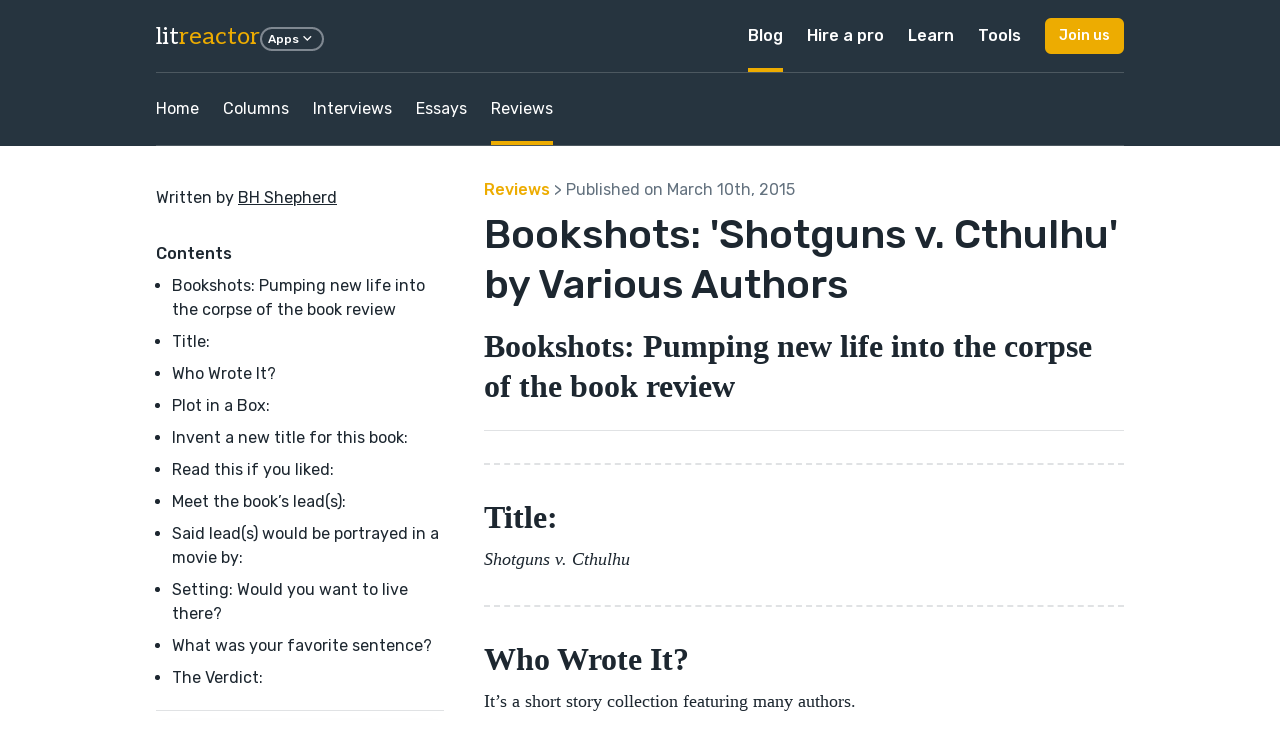

--- FILE ---
content_type: text/html; charset=utf-8
request_url: https://litreactor.com/reviews/bookshots-shotguns-v-cthulhu-by-various-authors
body_size: 48406
content:
<!DOCTYPE html>
<html>
  <head><script
  defer
  src="https://assets-cdn.reedsy.com/libs/analytics-manager/3.0.0/reedsy-analytics-manager.js"
  type="text/javascript"
></script>

    <title>
        Bookshots: &#39;Shotguns v. Cthulhu&#39; by Various Authors | LitReactor
    </title>
    <meta name="description" content="">
    <meta name="viewport" content="width=device-width,initial-scale=1">
    <meta name="csrf-param" content="authenticity_token" />
<meta name="csrf-token" content="nQnJ_8iKM_qCTACtG_HvWplJaK_R_9I3NTh5INS7nghvedtc9ZNtamddCajOVfpbSOWuVbAHE74tis2uXvwZCQ" />
    
    
    <meta property="og:locale" content="en_US" />
    <meta property="og:type" content="article" />
    <meta property="og:title" content="Bookshots: &#39;Shotguns v. Cthulhu&#39; by Various Authors" />
    <meta property="og:url" content="https://litreactor.com/reviews/bookshots-shotguns-v-cthulhu-by-various-authors" />
    <meta property="og:site_name" content="LitReactor" />
    <meta property="og:image" content="https://cdn.litreactor.com/admin/featured_image/4338/bookshots-shotguns-v-cthulhu-d1e527.webp"/>
    <meta name="twitter:card" content="summary_large_image" />
    <meta name="twitter:site" content="@reedsyhq" />
    <meta name="twitter:creator" content="@reedsyhq">
    <meta property="article:publisher" content="https://litreactor.com">
    <meta name="robots" content="max-snippet:-1, max-image-preview:large, max-video-preview:-1" />

    <link rel="icon" type="image/x-icon" href="/favicon.ico" />

    <link rel="stylesheet" href="https://cdn.litreactor.com/assets/application-6437d3d1367f5a1aebed0e8fc0a2c0574688ad8c29a8f98ca86e2f975b203883.css" />
    <link rel="preconnect" href="https://fonts.googleapis.com">
    <link rel="preconnect" href="https://fonts.gstatic.com" crossorigin>
    <link href="https://fonts.googleapis.com/css2?family=Aleo&family=Rubik:ital,wght@0,400;0,500;1,400;1,500&display=swap" rel="stylesheet">

    <script src="https://cdn.litreactor.com/assets/application-83fd663c96ad736781c9db66e2fc2d592b56ae76f1fb20a2f6ab9e61b80a64af.js" defer="defer"></script>
  </head>

  <body
    class="accent-yellow"
    data-recaptcha-key="6LeshWwmAAAAAPL9g3m_eVYOxyWghtL7dzuuMtdi"
    data-recaptcha-action-name="litreactor_signup"
    data-page-title="Bookshots: &#39;Shotguns v. Cthulhu&#39; by Various Authors | LitReactor"
  >
    

<div class="article-show">
  <header class="bgColor-dark fgColor-light">
    <nav class="nav-top">
  <div class="content nav-grid">
    <div class="nav-logo grid-middle">
      <div class="nav-trigger visible-until-md">
        <i class="icon-menu icon-1x"></i>
      </div>
      <h3>
        <a class="text-logo no-decoration" href="/">
          lit<span class="fgColor-accent">reactor</span>
</a>      </h3>
      <div class="hidden-until-sm">
        <div class="dropdown">
  <button class="btn btn-xs btn-border btn-round">
    Apps
    <i class="icon-arrow-down-s icon-lg"></i>
  </button>
  <div class="dropdown-container">
    <div class="dropdown-panel dropdown-menu">
      <div class="nav-cell external text-nowrap">
        <a target="_blank" href="https://reedsy.com/">
          <p class="h3 text-logo">
            reedsy<span class="fgColor-success">marketplace</span>
          </p>
          <p class="small fgColor-muted">
            Assemble a team of professionals
          </p>
</a>      </div>
      <div class="nav-cell external text-nowrap">
        <a target="_blank" href="https://reedsy.com/studio">
          <p class="h3 text-logo">
            reedsy<span class="fgColor-primary">studio</span>
          </p>
          <p class="small fgColor-muted">
            The writing app for authors
          </p>
</a>      </div>
      <div class="nav-cell external text-nowrap">
        <a target="_blank" href="https://reedsy.com/learning">
          <p class="h3 text-logo">
            reedsy<span class="fgColor-warning">learning</span>
          </p>
          <p class="small fgColor-muted">
            Writing courses, events and memberships
          </p>
</a>      </div>
      <div class="nav-cell external text-nowrap">
        <a target="_blank" href="https://reedsy.com/discovery">
          <p class="h3 text-logo">
            reedsy<span class="fgColor-warning">discovery</span>
          </p>
          <p class="small fgColor-muted">
            Get your book reviewed
          </p>
</a>      </div>
      <div class="nav-cell external text-nowrap">
        <a target="_blank" href="https://reedsy.com/creative-writing-prompts">
          <p class="h3 text-logo">
            reedsy<span class="fgColor-primary">prompts</span>
          </p>
          <p class="small fgColor-muted">
            Weekly writing prompts and contests
          </p>
</a>      </div>
    </div>
  </div>
</div>

      </div>
    </div>
    <div class="nav-links hidden-until-md">
      <div class="nav-link">
        <a class="active" href="/">Blog</a>
      </div>
      <div class="nav-link dropdown">
        <a href="https://reedsy.com">Hire a pro</a>
        <div class="dropdown-container">
          <div class="dropdown-panel dropdown-menu">
            <div class="nav-cell external text-nowrap">
              <a class="no-decoration" href="https://reedsy.com">
                <p class="h3 text-logo">
                  reedsy<span class="fgColor-success">marketplace</span>
                </p>
                <p class="small fgColor-muted">Assemble your team of professionals</p>
</a>            </div>
              <a class="nav-cell" href="https://reedsy.com/editing">Editing</a>
              <a class="nav-cell" href="https://reedsy.com/design">Design</a>
              <a class="nav-cell" href="https://reedsy.com/marketing">Marketing</a>
              <a class="nav-cell" href="https://reedsy.com/ghostwriting">Ghostwriting</a>
              <a class="nav-cell" href="https://reedsy.com/translation">Translation</a>
              <a class="nav-cell" href="https://reedsy.com/website">Web Design</a>
              <a class="nav-cell" href="https://reedsy.com/join-our-community">Become a Freelancer</a>
          </div>
        </div>
      </div>
      
<div class="nav-link nav-tray">
  <a class="" href="https://reedsy.com/learning">Learn</a>
  <div class="nav-tray-container accent-yellow">
    <div class="nav-tray-panel">
      <div class="cell">
        <a class="nav-cell external" target="_blank" href="https://reedsy.com/learning">     
          <p class="h3 text-logo">reedsy<span class="fgColor-warning">learning</span></p>
          <p class="small fgColor-muted">
            Writing courses, events and conferences
          </p>
</a>
          <a class="nav-cell" href="https://reedsy.com/learning/events">Events &amp; Conferences</a>
          <a class="nav-cell" href="https://reedsy.com/live/">Webinars</a>
          <a class="nav-cell" href="https://reedsy.com/learning/courses">Free Writing Courses</a>
          <a class="nav-cell" href="https://reedsy.com/learning">Premium Writing Courses</a>
          <a class="nav-cell" href="https://reedsy.com/learning/courses/writing/how-to-plan-a-novel">Plan a Novel Course</a>
          <a class="nav-cell" href="https://reedsy.com/learning/courses/writing/free-novel-writing-course">Write a Novel Course</a>
          <a class="nav-cell" href="https://reedsy.com/learning/courses/marketing/book-marketing-101">Book Marketing Course</a>
      </div>
      <div class="nav-tray-divider"></div>
      <div class="cell nav-mobile-hidden">
            <p class="nav-cell-title h5">
              Upcoming events
            </p>
              <a class="nav-cell" href="https://reedsy.com/learning/events/the-bigger-picture">
  <div class="grid grid-middle">
    <div class="cell">
      <p class="small">The Bigger Picture: Writing with a Series in Mind</p>
      <p class="small fgColor-muted">
        <i class="icon-calendar-event icon-lg"></i>
        April 13, 2026
      </p>
    </div>
    <div class="cell-shrink">
      <i class="icon-arrow-right-s icon-lg"></i>
    </div>
  </div>
</a>
              <a class="nav-cell" href="https://reedsy.com/learning/events/writing-beyond-your-brand">
  <div class="grid grid-middle">
    <div class="cell">
      <p class="small">Writing Beyond Your &quot;Brand&quot;</p>
      <p class="small fgColor-muted">
        <i class="icon-calendar-event icon-lg"></i>
        March 16, 2026
      </p>
    </div>
    <div class="cell-shrink">
      <i class="icon-arrow-right-s icon-lg"></i>
    </div>
  </div>
</a>
              <a class="nav-cell" href="https://reedsy.com/learning/events/whats-in-a-name">
  <div class="grid grid-middle">
    <div class="cell">
      <p class="small">What&#39;s in a Name? Naming Characters, Places &amp; Titles</p>
      <p class="small fgColor-muted">
        <i class="icon-calendar-event icon-lg"></i>
        February 09, 2026
      </p>
    </div>
    <div class="cell-shrink">
      <i class="icon-arrow-right-s icon-lg"></i>
    </div>
  </div>
</a>

            <p class="nav-cell-title h5">
              Previous events
            </p>
              <a class="nav-cell" href="https://reedsy.com/learning/events/writing-sprint">
  <div class="grid grid-middle">
    <div class="cell">
      <p class="small">Writing Sprint Session #1</p>
      <p class="small fgColor-muted">
        <i class="icon-calendar-event icon-lg"></i>
        January 28, 2026
      </p>
    </div>
    <div class="cell-shrink">
      <i class="icon-arrow-right-s icon-lg"></i>
    </div>
  </div>
</a>
      </div>
      <div class="cell">
        <div class="panel panel-full-height panel-thin bgColor-accent-muted">
          <div class="panel-body grid-column">
            <img class="lazyload img-full br-base bs-base hover hover-grow" data-src="https://cdn.litreactor.com/assets/reedsy/blogger/learning-3f6537fb1b7588d7497e5df08354daefdf32e24c91e8b5e7deccead25d03dbe3.webp" src="" />
            <p>
              Learn how to succeed as a writer from the best in the business.
            </p>
            <a class="btn btn-accent btn-sm" href="https://reedsy.com/learning">Learn more</a>
            <a class="btn btn-google btn-sm" href="https://reedsy.com/learning/auth/social_sign_in/google">
              <img class="lazyload " data-src="https://cdn.litreactor.com/assets/@reedsy/reedsy-lightning/assets/icons/dark/google-59572301793ec4250c3de3a0f70c2a8c9de78e8bfffed330d47a2f59d95bcf8a.svg" width="16" height="16" src="" />
              Sign in with Google
</a>          </div>
        </div>
      </div>
    </div>
  </div>
</div>

      <div class="nav-link nav-tray">
  <a class="" href="https://reedsy.com/studio">Tools</a>
  <div class="nav-tray-container accent-blue">
    <div class="nav-tray-panel">
      <div class="cell">       
          <a class="nav-cell" href="https://reedsy.com/resources/book-promotion-services/">Book Promotion Sites</a>
          <a class="nav-cell" href="https://reedsy.com/resources/book-review-blogs/">Book Review Blogs</a>
          <a class="nav-cell" href="https://reedsy.com/resources/book-title-generator/">Book Title Generator</a>
          <a class="nav-cell" href="https://reedsy.com/resources/booktube-channels/">Booktubers Directory</a>
          <a class="nav-cell" href="https://reedsy.com/resources/character-name-generator/">Character Name Generator</a>
          <a class="nav-cell" href="https://reedsy.com/resources/independent-publishers/">Independent Publishers</a>
          <a class="nav-cell" href="https://reedsy.com/resources/literary-agents/">Literary Agents Directory</a>
          <a class="nav-cell" href="https://reedsy.com/resources/literary-magazines">Literary Magazines</a>
          <a class="nav-cell" href="https://reedsy.com/resources/pen-name-generator/">Pen Name Generator</a>
          <a class="nav-cell" href="https://reedsy.com/resources/plot-generator/">Plot Generator</a>
      </div>
      <div class="nav-tray-divider"></div>
      <div class="cell">
          <a class="nav-cell" href="https://reedsy.com/resources/publishers/">Publishers Directory</a>
          <a class="nav-cell" href="https://reedsy.com/resources/short-story-ideas/">Short Story Ideas</a>
          <a class="nav-cell" href="https://reedsy.com/resources/writing-apps/">Writing Apps</a>
          <a class="nav-cell" href="https://reedsy.com/resources/creative-writing-classes/">Writing Classes</a>
          <a class="nav-cell" href="https://reedsy.com/resources/writing-contests/">Writing Contests</a>
          <a class="nav-cell" href="https://reedsy.com/resources/writing-exercises/">Writing Exercises</a>
          <a class="nav-cell" href="https://reedsy.com/resources/writing-scholarships/">Writing Scholarships</a>
      </div>
      <div class="cell">
        <div class="panel panel-full-height panel-thin bgColor-accent-muted">
          <div class="panel-body grid-column">
            <img class="lazyload img-full br-base bs-base hover hover-grow" data-src="https://cdn.litreactor.com/assets/reedsy/blogger/studio-1533606dfebd0fb65ea77b6e3233cb9ef7a3eb87a72f770bac4375eceed25d97.webp" src="" />
            <p class="h5 pt-sm">
              Every writer needs a Studio
            </p>
            <p>
              Check out our writing app for authors!
            </p>
            <a class="btn btn-accent btn-sm" href="https://reedsy.com/studio">Learn more</a>
            <a class="btn btn-google btn-sm" href="https://editor.reedsy.com/auth/social-sign-in/google">
              <img class="lazyload " data-src="https://cdn.litreactor.com/assets/@reedsy/reedsy-lightning/assets/icons/dark/google-59572301793ec4250c3de3a0f70c2a8c9de78e8bfffed330d47a2f59d95bcf8a.svg" width="16" height="16" src="" />
              Sign in with Google
</a>          </div>
        </div>
      </div>
    </div>
  </div>
</div>

    </div>
    <div class="nav-cta">
      <button
        class="btn btn-accent btn-sm"
        data-modal-trigger="signup-modal"
      >
        Join us
      </button>
    </div>
  </div>
</nav>

<div class="nav-mobile">
  <div class="panel">
    <div class="panel-header border border-b grid grid-middle no-response text-dark">
      <div class="cell">
        <p class="h4">Menu</p>
      </div>
      <div class="cell-shrink">
        <div class="nav-close btn btn-xs btn-round btn-border">
          <i class="icon-close icon-xl"></i>
        </div>
      </div>
    </div>
    <div class="panel-body">
      <div class="cloned-nav-links mb-base"></div>
      <div class="nav-link">
        <p class="nav-link-text">
          More apps built by Reedsy
        </p>
        <div class="nav-link-inner">
          <div class="nav-cell external text-nowrap">
            <a target="_blank" href="https://reedsy.com/">
              <p class="h3 text-logo">
                reedsy<span class="fgColor-success">marketplace</span>
              </p>
              <p class="small fgColor-muted">
                Assemble a team of professionals
              </p>
</a>          </div>
          <div class="nav-cell external text-nowrap">
            <a target="_blank" href="https://reedsy.com/studio">
              <p class="h3 text-logo">
                reedsy<span class="fgColor-primary">studio</span>
              </p>
              <p class="small fgColor-muted">
                The writing app for authors
              </p>
</a>          </div>
          <div class="nav-cell external text-nowrap">
            <a target="_blank" href="https://reedsy.com/learning">
              <p class="h3 text-logo">
                reedsy<span class="fgColor-warning">learning</span>
              </p>
              <p class="small fgColor-muted">
                Writing courses, events and memberships
              </p>
</a>          </div>
          <div class="nav-cell external text-nowrap">
            <a target="_blank" href="https://reedsy.com/discovery">
              <p class="h3 text-logo">
                reedsy<span class="fgColor-warning">discovery</span>
              </p>
              <p class="small fgColor-muted">
                Get your book reviewed
              </p>
</a>          </div>
          <div class="nav-cell external text-nowrap">
            <a target="_blank" href="https://reedsy.com/creative-writing-prompts">
              <p class="h3 text-logo">
                reedsy<span class="fgColor-primary">prompts</span>
              </p>
              <p class="small fgColor-muted">
                Weekly writing prompts and contests
              </p>
</a>          </div>
        </div>
      </div>
    </div>
  </div>
</div>


    <div class="content br-base">
  <nav class="scroll-container border border-t border-b borderColor-translucent" data-scroll-to-active>
    <div class="nav-links scroll-x content-overflow-xs overflow-xs">
      <div class="nav-link">
        <a class="" href="/">Home</a>
      </div>

      <div class="nav-link">
        <a class="" href="/columns">Columns</a>
      </div>

      <div class="nav-link">
        <a class="" href="/interviews">Interviews</a>
      </div>

      <div class="nav-link">
        <a class="" href="/essays">Essays</a>
      </div>

      <div class="nav-link">
        <a class=" active" href="/reviews">Reviews</a>
      </div>
    </div>
  </nav>
</div>

  </header>
  <section>
    <div class="content">
      <div class="article-grid">
        <aside class="article-sidebar">
            <div class="article-image mb-sm">
              <picture>
                <source
                  srcset="https://cdn.litreactor.com/admin/featured_image/4338/medium_bookshots-shotguns-v-cthulhu-d1e527.webp 1x"
                  media="(max-width: 600px)">
                <source
                  srcset="https://cdn.litreactor.com/admin/featured_image/4338/large_bookshots-shotguns-v-cthulhu-d1e527.webp 1x, https://cdn.litreactor.com/admin/featured_image/4338/bookshots-shotguns-v-cthulhu-d1e527.webp 2x"
                  media="(min-width: 601px) and (max-width: 899px)">
                <source
                  srcset="https://cdn.litreactor.com/admin/featured_image/4338/medium_bookshots-shotguns-v-cthulhu-d1e527.webp 1x"
                  media="(min-width: 900px)">
                <img
                  src="https://cdn.litreactor.com/admin/featured_image/4338/bookshots-shotguns-v-cthulhu-d1e527.webp"
                  width="610"
                  height="330"
                  alt="Bookshots: &#39;Shotguns v. Cthulhu&#39; by Various Authors"
                  fetchpriority="high">
              </picture>
            </div>
          <p>
            Written by <a class="underlined" href="#bio">BH Shepherd</a>
          </p>

            <div class="toc-sidebar pb-base border border-b mt-lg">
              <p class="toc-heading">
                <b>Contents</b>
              </p>
              <ul class="toc">
<li><a href="#bookshots__pumping_new_life_into_the_corpse_of_the_book_review">
	Bookshots: Pumping new life into the corpse of the book review
</a></li>
<li><a href="#title_">
	Title:
</a></li>
<li><a href="#who_wrote_it_">
	Who Wrote It?
</a></li>
<li><a href="#plot_in_a_box_">
	Plot in a Box:
</a></li>
<li><a href="#invent_a_new_title_for_this_book_">
	Invent a new title for this book:
</a></li>
<li><a href="#read_this_if_you_liked_">
	Read this if you liked:
</a></li>
<li><a href="#meet_the_book_s_lead_s__">
	Meet the book’s lead(s):
</a></li>
<li><a href="#said_lead_s__would_be_portrayed_in_a_movie_by_">
	Said lead(s) would be portrayed in a movie by:
</a></li>
<li><a href="#setting__would_you_want_to_live_there_">
	Setting: Would you want to live there?
</a></li>
<li><a href="#what_was_your_favorite_sentence_">
	What was your favorite sentence?
</a></li>
<li><a href="#the_verdict_">
	The Verdict:
</a></li>
</ul>
            </div>

          <div id="sidebar-modal" class="reedsy-modal sidebar-modal hidden-until-md mt-sm" style="--theme-color: ;">
  <div class="image_modal">
    <div class="reedsy-modal--panel"
     style=""
>

  <picture>
    <source media="(min-width: 600px)"
            data-srcset="https://blog-cdn.reedsy.com/directories/admin/modal/567/large_63fd2db9ff12b0d8294c77e2587130cc.webp">
    <source data-srcset="https://blog-cdn.reedsy.com/directories/admin/modal/567/medium_63fd2db9ff12b0d8294c77e2587130cc.webp">
    <img data-src="https://blog-cdn.reedsy.com/directories/admin/modal/567/large_63fd2db9ff12b0d8294c77e2587130cc.webp"
        class="reedsy-modal--image reedsy-modal--lazy"
        alt="Reedsy | Editors with Marker (Marketplace Editors)| 2024-05"
        width="495"
        height="270"
    >
  </picture>

  <div class="reedsy-modal--body">
    <p class="reedsy-modal--heading">
      Submitting your manuscript?
    </p>
    <p>
      Professional editors help your manuscript stand out for the right reasons.
    </p>

      <form class="reedsy-modal--form captcha-signup" action="https://reedsy.com/blog/registrations" accept-charset="UTF-8" method="post"><input type="hidden" name="authenticity_token" value="F_QENij4dQAhid0C0O2lN7eTQC_NOAJ582AIOblZoe3lSGslHJWf9kGlpzRI9kfYZcph4Do2VU06GNvOXXOftg" autocomplete="off" />
  <input type="hidden" name="g-recaptcha-response-v3" id="cd7d12dd-3986-4e39-9973-2384712b6cdb" value="" class="g-recaptcha-response" autocomplete="off" />
  <input type="hidden" name="original_url" id="original_url" value="https://litreactor.com/reviews/bookshots-shotguns-v-cthulhu-by-various-authors" autocomplete="off" />
  

  <input type="email" name="user[email]" id="user_email" value="" class="reedsy-modal--input" placeholder="Enter your email..." required="required" />

  <input type="submit" name="commit" value="Meet our editors" class="reedsy-modal--submit reedsy-modal--submit-validate reedsy-modal--btn" style="--theme-color: #9FD50B;" data-disable-with="Meet our editors" />

    <div class="reedsy-modal--social-buttons">
        <a title="Sign in with Google" class="reedsy-modal--btn reedsy-modal--btn-google" data-social-modal-trigger="true" href="https://reedsy.com/auth/social_sign_in/google?marketplace_blog=true">
          Google
          <svg xmlns="http://www.w3.org/2000/svg" width="16" viewBox="0 0 26 26" preserveAspectRatio="xMinYMin meet"><g fill="none" fill-rule="evenodd"><path fill="#ebb000" d="M1.4 18.8a12.8 12.8 0 0 1 0-11.6l4.4 3.4a7.6 7.6 0 0 0 0 4.8z"/><path fill="#dd3d29" d="M1.4 7.2C3.5 3 8 0 13.3 0c3.4 0 6.4 1.2 8.8 3.3L18.2 7a8 8 0 0 0-4.9-1.7 7.8 7.8 0 0 0-7.5 5.3z"/><path fill="#2b9d4b" d="m1.4 18.8 4.4-3.4c1 3 4 5.3 7.5 5.3 3.7 0 6.5-1.9 7.1-5h-7.1v-5h12.4A12.4 12.4 0 0 1 13.3 26c-5.3-.1-9.8-3-12-7.3z"/><path fill="#3879e7" d="m22 22.8-4.3-3.3a5.9 5.9 0 0 0 2.7-3.8h-7.1v-5h12.4a12.8 12.8 0 0 1-3.7 12z"/></g></svg>
</a>        <a title="Sign in with Facebook" class="reedsy-modal--btn reedsy-modal--btn-facebook" data-social-modal-trigger="true" href="https://reedsy.com/auth/social_sign_in/facebook?marketplace_blog=true">
          Facebook
          <svg xmlns="http://www.w3.org/2000/svg" width="16" viewBox="0 0 16 16"><path fill="#fff" fill-rule="evenodd" d="M15.1 16c.5 0 .9-.4.9-.9V1c0-.5-.4-.9-.9-.9H1C.4 0 0 .4 0 .9V15c0 .5.4.9.9.9zM11 16V9.8h2l.4-2.4H11V6c0-.7.2-1.2 1.2-1.2h1.2V2.6l-1.8-.1c-1.8 0-3.1 1.1-3.1 3.2v1.7h-2v2.4h2V16z"/></svg>
</a>    </div>
</form>

  </div>
</div>

  </div>
</div>
        </aside>

        <div class="article-title">
          <p class="fgColor-muted mb-sm">
            <a href="/reviews">Reviews</a>
            >
            Published on March 10th, 2015
          </p>
          <h1>
            Bookshots: &#39;Shotguns v. Cthulhu&#39; by Various Authors
          </h1>
        </div>
        <article class="article-post article tiny-mce">
          <h2 class="rtecenter" id="bookshots__pumping_new_life_into_the_corpse_of_the_book_review">
	Bookshots: Pumping new life into the corpse of the book review
</h2>
<hr>
<h2 id="title_">
	Title:
</h2>
<p>
	<em>Shotguns v. Cthulhu</em>
</p>
<h2 id="who_wrote_it_">
	Who Wrote It?
</h2>
<p>
	It’s a short story collection featuring many authors.
</p>
<div class="pull-quote">
	Pick this one up to restore the smallest sliver of hope to a coldly indifferent universe full of malevolent gods.
</div>
<h2 id="plot_in_a_box_">
	Plot in a Box:
</h2>
<p>
	Although inspired by the horrific, hostile universe of H.P. Lovecraft, the characters in these stories are not overwhelmed with existential dread when confronted with the cosmological terrors of the Cthulhu mythos, but rather grit their teeth and shoot those terrors in whatever passes for their face.
</p>
<h2 id="invent_a_new_title_for_this_book_">
	Invent a new title for this book:
</h2>
<p>
	<em>How to Murder an Eldritch God</em>
</p>
<h2 id="read_this_if_you_liked_">
	Read this if you liked:
</h2>
<p>
	H.P. Lovecraft, obviously. Many of the stories also have a flavor similar to the show <em>Supernatural</em>.
</p>
<h2 id="meet_the_book_s_lead_s__">
	Meet the book’s lead(s):
</h2>
<p>
	They are many and varied, but here are a few highlights. In “Old Wave” a young warrior defends his tribe from a cursed necklace. “Lithic” follows a lonely security guard’s slow descent into madness. “Last Things Last” imagines a secret FBI task force dedicated to stomping out Cthulhu’s unholy work. A UCLA professor attempts to harness the power of a void hound in “Snack Time,” while a pair of college drug dealers find themselves on the worst trip ever in in “Breaking Through.” My personal favorites were the sisters who hunt Eldritch horrors in the Georgia swamps with a combination of Southern gumption and MacGyver-grade ingenuity in “The One in the Swamp.”
</p>
<h2 id="said_lead_s__would_be_portrayed_in_a_movie_by_">
	Said lead(s) would be portrayed in a movie by:
</h2>
<p>
	Limiting it to just “The One in the Swamp,” Jennifer Lawrence and Chloe Grace Moretz would play the monster-slaying sisters, if they can get the accents right.
</p>
<h2 id="setting__would_you_want_to_live_there_">
	Setting: Would you want to live there?
</h2>
<p>
	Maybe we already do. (Cue ominous music.)
</p>
<h2 id="what_was_your_favorite_sentence_">
	What was your favorite sentence?
</h2>
<blockquote>
	<p>
		I wished that we could skip back a few weeks, back to the way things were, back when we just killed things and never asked questions.
	</p>
</blockquote>
<h2 id="the_verdict_">
	The Verdict:
</h2>
<p>
	<em>Shotguns v. Cthulhu</em> is a lot of fun, which is not a word I’d ever use to describe H.P. Lovecraft. That’s not a denigration of the man’s work. These authors clearly have a love for the original mythos, and have repurposed it in interesting ways for a more modern audience. While some of these stories still maintain the oppressively dark outlook of Lovecraft, most present characters who can fight back, or even benefit from the rise of unclean powers. They’re also much more action-oriented, and tend to be more on the side of exciting rather than depressing. There was only one story out of fifteen that I found to be a dull and tedious waste of words (“Wuji”), so it’s certainly a good value collection. If you enjoy Lovecraft’s Cthulhu stories but wish the characters did more than simply crumble into gibbering insanity, this is the book for you. However, if you are completely unfamiliar with the trappings of this shared mythology you might find it a bit obtuse and hard to understand. Maybe read “The Call of Cthulhu” first, and then pick this one up to restore the smallest sliver of hope to a coldly indifferent universe full of malevolent gods.
</p>


            <div id="bio" class="border border-t mt-base pt-base grid gap-base">
                <div class="cell-shrink">
                  <img class="lazyload br-base" data-src="https://cdn.litreactor.com/admin/featured_image/41/medium_bh-shepherd-d96645.webp" width="160" src="" />
                </div>
              <div class="cell">
                <h3 class="mb-sm">About the author</h3>
                <p>
	BH Shepherd is a writer and a DJ from Texas. He graduated from Skidmore College in 2005 with degrees in English and Demonology after writing a thesis about Doctor Doom. A hardcore sci-fi geek, noir junkie and comic book prophet, BH Shepherd has spent a lot of time studying things that don&rsquo;t exist.&nbsp; He currently resides in Austin, where he is working on The Greatest Novel Ever.
</p>

              </div>
            </div>
        </article>
      </div>
    </div>
  </section>
  <section class="bgColor-muted border border-t">
    <div class="content">
      <h2>Similar Reviews</h2>
      <p class="mt-sm large">
        Explore other reviews from across the blog.
      </p>
      <div class="grid-3 gap-lg mt-lg">
          <div>
            <a class="no-decoration" href="/reviews/the-90s-the-inside-stories-from-the-decade-that-rocked-by-rolling-stone-magazine">
              <div class="panel panel-thin panel-full-height bgColor-light bs-base">
                <div class="panel-header-image">
                    <img class="lazyload img-full br-base" data-src="https://cdn.litreactor.com/admin/featured_image/4088/medium_the-90s-072b7c.webp" src="" />
                </div>
                <div class="panel-body">
                  <h3>&#39;The 90s: The Inside Stories from the Decade That Rocked&#39; by Rolling Stone Magazine</h3>
                  <p>
	Rock and roll was born in the 1950s. It got downright sassy in the 60s, pounded its chest and roared in the 70s and went way over the top in the 80s, leaving everyone channeling their inner Peggy...</p>
                </div>
                <div class="panel-footer">
                  <div class="btn btn-accent btn-full">
                    Read post
                  </div>
                </div>
              </div>
</a>          </div>
          <div>
            <a class="no-decoration" href="/reviews/in-other-worlds-by-margaret-atwood">
              <div class="panel panel-thin panel-full-height bgColor-light bs-base">
                <div class="panel-header-image">
                    <img class="lazyload img-full br-base" data-src="https://cdn.litreactor.com/admin/featured_image/4089/medium_in-other-worlds-65a1f3.webp" src="" />
                </div>
                <div class="panel-body">
                  <h3>&#39;In Other Worlds&#39; by Margaret Atwood</h3>
                  <p>
	In 2009, Ursula K. Le Guin called out Margaret Atwood over comments perceived as disparaging to writers of science fiction. Le Guin proposed that Atwood was attempting to relegate the persecuted ...</p>
                </div>
                <div class="panel-footer">
                  <div class="btn btn-accent btn-full">
                    Read post
                  </div>
                </div>
              </div>
</a>          </div>
          <div>
            <a class="no-decoration" href="/reviews/damascus-by-joshua-mohr">
              <div class="panel panel-thin panel-full-height bgColor-light bs-base">
                <div class="panel-header-image">
                    <img class="lazyload img-full br-base" data-src="https://cdn.litreactor.com/admin/featured_image/4090/medium_damascus-7d63cf.webp" src="" />
                </div>
                <div class="panel-body">
                  <h3>&#39;Damascus&#39; by Joshua Mohr</h3>
                  <p>
	In 2009, O magazine named Joshua Mohr's debut, Some Things That Meant The World To Me, one of their 10 Terrific reads, saying: "Bukowski fans will dig the grit in this seedy novel."


	That's rig...</p>
                </div>
                <div class="panel-footer">
                  <div class="btn btn-accent btn-full">
                    Read post
                  </div>
                </div>
              </div>
</a>          </div>
          <div>
            <a class="no-decoration" href="/reviews/djibouti-by-elmore-leonard">
              <div class="panel panel-thin panel-full-height bgColor-light bs-base">
                <div class="panel-header-image">
                    <img class="lazyload img-full br-base" data-src="https://cdn.litreactor.com/admin/featured_image/4091/medium_djibouti2-16ad66.webp" src="" />
                </div>
                <div class="panel-body">
                  <h3>&quot;Djibouti&quot; by Elmore Leonard</h3>
                  <p>
	There are a slim number of crime novelists who've achieved the success and wide spread recognition which Elmore Leonard has enjoyed in his fifty plus year career. His novels of con men, dirty cop...</p>
                </div>
                <div class="panel-footer">
                  <div class="btn btn-accent btn-full">
                    Read post
                  </div>
                </div>
              </div>
</a>          </div>
          <div>
            <a class="no-decoration" href="/reviews/snuff-by-terry-pratchett">
              <div class="panel panel-thin panel-full-height bgColor-light bs-base">
                <div class="panel-header-image">
                    <img class="lazyload img-full br-base" data-src="https://cdn.litreactor.com/admin/featured_image/4092/medium_snuff-cb40a9.webp" src="" />
                </div>
                <div class="panel-body">
                  <h3>&quot;Snuff&quot; by Terry Pratchett</h3>
                  <p>
	In the UK, you can’t board a train without seeing someone reading a Discworld novel.&nbsp; For twenty five years now, people have been reading about the activities of a world that sits on the bac...</p>
                </div>
                <div class="panel-footer">
                  <div class="btn btn-accent btn-full">
                    Read post
                  </div>
                </div>
              </div>
</a>          </div>
          <div>
            <a class="no-decoration" href="/reviews/double-dexter-by-jeff-lindsay">
              <div class="panel panel-thin panel-full-height bgColor-light bs-base">
                <div class="panel-header-image">
                    <img class="lazyload img-full br-base" data-src="https://cdn.litreactor.com/admin/featured_image/4093/medium_double-dexter-1f7699.webp" src="" />
                </div>
                <div class="panel-body">
                  <h3>&quot;Double Dexter&quot; by Jeff Lindsay</h3>
                  <p>
	Double Dexter, the sixth installment of Jeff Lindsay’s Dexter series, is going to be familiar territory for fans of the novels and Showtime subscribers alike.&nbsp; Personally, I happen to be a b...</p>
                </div>
                <div class="panel-footer">
                  <div class="btn btn-accent btn-full">
                    Read post
                  </div>
                </div>
              </div>
</a>          </div>
      </div>
    </div>
  </section>
  
<footer class="nav-footer">
  <div class="content">
      <div class="hidden-until-md mb-lg pb-lg border border-b">
        <div class="grid">
            <div class="cell">
              <h5>MARKETPLACE</h5>
              <div class="links mt-sm">
                    <a target="_blank" data-redirect-link="true" href="https://reedsy.com/hire">Hire a Freelancer</a>
                    <a target="_blank" data-redirect-link="true" href="https://reedsy.com/hire/us/book-editors">Hire an Editor</a>
                    <a target="_blank" data-redirect-link="true" href="https://reedsy.com/hire/us/book-designers/">Hire a Designer</a>
                    <a target="_blank" data-redirect-link="true" href="https://reedsy.com/hire/us/book-marketers">Hire a Marketer</a>
                    <a target="_blank" data-redirect-link="true" href="https://reedsy.com/hire/us/ghostwriters">Hire a Ghostwriter</a>
                    <a target="_blank" data-redirect-link="true" href="https://reedsy.com/hire/us/book-translators">Hire a Translator</a>
                    <a target="_blank" data-redirect-link="true" href="https://reedsy.com/hire/us/web-designers">Hire a Web Designer</a>
              </div>
            </div>
            <div class="cell">
              <h5>COMPANY</h5>
              <div class="links mt-sm">
                    <a target="_blank" data-redirect-link="true" href="https://reedsy.com/about">About</a>
                    <a target="_blank" data-redirect-link="true" href="https://reedsy.com/about/team">Team</a>
                    <a target="_blank" data-redirect-link="true" href="https://reedsy.com/about/press">Press</a>
                    <a target="_blank" data-redirect-link="true" href="https://reedsy.com/join-our-community">Become a Freelancer</a>
                    <a target="_blank" data-redirect-link="true" href="https://reedsy.com/blog/stories/">Success Stories</a>
              </div>
            </div>
            <div class="cell">
              <h5>LEARN</h5>
              <div class="links mt-sm">
                    <a target="_blank" data-redirect-link="true" href="https://reedsy.com/blog/">Blog</a>
                    <a target="_blank" data-redirect-link="true" href="https://reedsy.com/blog/guide/">Guides</a>
                    <a target="_blank" data-redirect-link="true" href="https://reedsy.com/learning">Writing Courses</a>
                    <a target="_blank" data-redirect-link="true" href="https://reedsy.com/learning/events">Events &amp; Conferences</a>
                    <a target="_blank" data-redirect-link="true" href="https://reedsy.com/live/">Webinars</a>
                    <a target="_blank" data-redirect-link="true" href="https://reedsy.com/freelancer/">Freelancer Blog</a>
              </div>
            </div>
            <div class="cell">
              <h5>WRITING APP</h5>
              <div class="links mt-sm">
                    <a target="_blank" data-redirect-link="true" href="https://reedsy.com/studio">Reedsy Studio</a>
                    <a target="_blank" data-redirect-link="true" href="https://reedsy.com/studio/write-a-book">Write a Book</a>
                    <a target="_blank" data-redirect-link="true" href="https://reedsy.com/studio/plan-a-book">Plan a Book</a>
                    <a target="_blank" data-redirect-link="true" href="https://reedsy.com/studio/format-a-book">Format a Book</a>
                    <a target="_blank" data-redirect-link="true" href="https://reedsy.com/studio/resources">Writing Resources</a>
              </div>
            </div>
            <div class="cell">
              <h5>TOOLS</h5>
              <div class="links mt-sm">
                    <a target="_blank" data-redirect-link="true" href="https://reedsy.com/discovery">Book Reviews</a>
                    <a target="_blank" data-redirect-link="true" href="https://reedsy.com/creative-writing-prompts/">Writing Prompts</a>
                    <a target="_blank" data-redirect-link="true" href="https://reedsy.com/resources/literary-agents/">Literary Agents</a>
                    <a target="_blank" data-redirect-link="true" href="https://reedsy.com/resources/publishers/">Publishers</a>
              </div>
            </div>
        </div>
      </div>

    <div class="grid">
      <div class="cell mb-base">
        <a class="h2 text-logo mb-sm no-decoration" href="/">
          <span class="h2 text-logo">lit<span class="fgColor-accent">reactor</span></span>
</a>          <p class="small mt-sm">
            Hosted by 
            <a class="underlined" target="_blank" href="https://reedsy.com/">Reedsy</a>
          </p>
      </div>
      <div class="cell-shrink">
        <div class="grid gap-sm">
          <a target="_blank" title="X" class="no-decoration" href="https://x.com/reedsyhq">
            <i class="icon-twitter-x icon-xl"></i>
</a>          <a target="_blank" title="Instagram" class="no-decoration" href="https://www.instagram.com/reedsy_hq">
            <i class="icon-instagram icon-xl"></i>
</a>          <a target="_blank" title="LinkedIn" class="no-decoration" href="https://www.linkedin.com/company/reedsy">
            <i class="icon-linkedin-box icon-xl"></i>
</a>          <a target="_blank" title="Facebook" class="no-decoration" href="https://www.facebook.com/wearereedsy/">
            <i class="icon-facebook-box icon-xl"></i>
</a>          <a target="_blank" title="TrustPilot" class="no-decoration" href="https://www.trustpilot.com/review/reedsy.com">
            <span class="icon-xl">★</span>
</a>        </div>
      </div>
    </div>
    <p class="fgColor-muted">
        <a class="underlined" href="/terms/">Terms</a>
        •
        <a class="underlined" href="/privacy/">Privacy</a>
        •
      Reedsy Ltd. © 2026
    </p>
  </div>
</footer>

</div>


    <div id="exit-modal" class="reedsy-modal exit-modal" style="--theme-color: ;" data-key="modal-567" data-page-uid="litreactor#reviews#show" data-title="Reedsy | Editors with Marker (Marketplace Editors)| 2024-05" data-served="A" data-header="Submitting your manuscript?" data-description="Professional editors help your manuscript stand out for the right reasons." data-featured-image="https://blog-cdn.reedsy.com/directories/admin/modal/567/large_63fd2db9ff12b0d8294c77e2587130cc.webp" data-test-start-date="&quot;2025-01-18T00:00:00.000Z&quot;" data-env="production" data-frequency="1" data-period="weeks">
  <div class="reedsy-modal--content image_modal">
    <div class="reedsy-modal--panel"
     style=""
>
    <div class="reedsy-modal--close">
      <svg xmlns="http://www.w3.org/2000/svg" width="40" viewBox="0 0 40 40"><g fill="none" fill-rule="evenodd"><circle cx="20" cy="20" r="20" fill="#FFF"/><path fill="#19242C" d="M28.3 11.7c.5.5.5 1.3 0 1.7L22.2 20l6.1 6.6a1.2 1.2 0 1 1-1.7 1.7L20 22.2l-6.6 6.1a1.2 1.2 0 1 1-1.7-1.7l6.1-6.6-6.1-6.6a1.3 1.3 0 0 1 1.7-1.7l6.6 6.1 6.6-6.1c.4-.5 1.2-.5 1.7 0Z"/></g></svg>
    </div>

  <picture>
    <source media="(min-width: 600px)"
            data-srcset="https://blog-cdn.reedsy.com/directories/admin/modal/567/large_63fd2db9ff12b0d8294c77e2587130cc.webp">
    <source data-srcset="https://blog-cdn.reedsy.com/directories/admin/modal/567/medium_63fd2db9ff12b0d8294c77e2587130cc.webp">
    <img data-src="https://blog-cdn.reedsy.com/directories/admin/modal/567/large_63fd2db9ff12b0d8294c77e2587130cc.webp"
        class="reedsy-modal--image reedsy-modal--lazy"
        alt="Reedsy | Editors with Marker (Marketplace Editors)| 2024-05"
        width="495"
        height="270"
    >
  </picture>

  <div class="reedsy-modal--body">
    <p class="reedsy-modal--heading">
      Submitting your manuscript?
    </p>
    <p>
      Professional editors help your manuscript stand out for the right reasons.
    </p>

      <form class="reedsy-modal--form captcha-signup" action="https://reedsy.com/blog/registrations" accept-charset="UTF-8" method="post"><input type="hidden" name="authenticity_token" value="Mw0rUxU5NggG_P-kbrle4dwD7x8fcKUAAHCnH_BWxmfBsURAIVTc_mbQhZL2orwODlrO0Oh-8jTJCHToFHz4PA" autocomplete="off" />
  <input type="hidden" name="g-recaptcha-response-v3" id="f175027e-c18c-443f-b1d4-c003dfda9923" value="" class="g-recaptcha-response" autocomplete="off" />
  <input type="hidden" name="original_url" id="original_url" value="https://litreactor.com/reviews/bookshots-shotguns-v-cthulhu-by-various-authors" autocomplete="off" />
  

  <input type="email" name="user[email]" id="user_email" value="" class="reedsy-modal--input" placeholder="Enter your email..." required="required" />

  <input type="submit" name="commit" value="Meet our editors" class="reedsy-modal--submit reedsy-modal--submit-validate reedsy-modal--btn" style="--theme-color: #9FD50B;" data-disable-with="Meet our editors" />

    <div class="reedsy-modal--social-buttons">
        <a title="Sign in with Google" class="reedsy-modal--btn reedsy-modal--btn-google" data-social-modal-trigger="true" href="https://reedsy.com/auth/social_sign_in/google?marketplace_blog=true">
          Google
          <svg xmlns="http://www.w3.org/2000/svg" width="16" viewBox="0 0 26 26" preserveAspectRatio="xMinYMin meet"><g fill="none" fill-rule="evenodd"><path fill="#ebb000" d="M1.4 18.8a12.8 12.8 0 0 1 0-11.6l4.4 3.4a7.6 7.6 0 0 0 0 4.8z"/><path fill="#dd3d29" d="M1.4 7.2C3.5 3 8 0 13.3 0c3.4 0 6.4 1.2 8.8 3.3L18.2 7a8 8 0 0 0-4.9-1.7 7.8 7.8 0 0 0-7.5 5.3z"/><path fill="#2b9d4b" d="m1.4 18.8 4.4-3.4c1 3 4 5.3 7.5 5.3 3.7 0 6.5-1.9 7.1-5h-7.1v-5h12.4A12.4 12.4 0 0 1 13.3 26c-5.3-.1-9.8-3-12-7.3z"/><path fill="#3879e7" d="m22 22.8-4.3-3.3a5.9 5.9 0 0 0 2.7-3.8h-7.1v-5h12.4a12.8 12.8 0 0 1-3.7 12z"/></g></svg>
</a>        <a title="Sign in with Facebook" class="reedsy-modal--btn reedsy-modal--btn-facebook" data-social-modal-trigger="true" href="https://reedsy.com/auth/social_sign_in/facebook?marketplace_blog=true">
          Facebook
          <svg xmlns="http://www.w3.org/2000/svg" width="16" viewBox="0 0 16 16"><path fill="#fff" fill-rule="evenodd" d="M15.1 16c.5 0 .9-.4.9-.9V1c0-.5-.4-.9-.9-.9H1C.4 0 0 .4 0 .9V15c0 .5.4.9.9.9zM11 16V9.8h2l.4-2.4H11V6c0-.7.2-1.2 1.2-1.2h1.2V2.6l-1.8-.1c-1.8 0-3.1 1.1-3.1 3.2v1.7h-2v2.4h2V16z"/></svg>
</a>    </div>
</form>

  </div>
</div>

  </div>
  <div class="reedsy-modal--overlay"></div>
</div>
    <div id="redirect-link-modal" class="modal">
  <div class="modal-content">
    <div class="modal-panel bgColor-muted">
      <div class="modal-close" data-modal-close>
        <i class="icon-close icon-xl"></i>
      </div>
      <div class="modal-body">
        <div class="grid gap-base grid-center grid-middle mt-lg">
          <span class="h2 text-logo">lit<span class="fgColor-accent">reactor</span></span>

          <i class="icon-arrow-right-s icon-2x"></i>

          <img class="lazyload " data-src="https://cdn.litreactor.com/assets/reedsy/blogger/logo-d4b34b04ac49987d0184b404d0cef318e1dac50fcfad922563884e1ff34b947f.png" alt="Reedsy Logo" width="64" height="64" src="" />
        </div>

        <p class="fgColor-muted large mt-lg mb-base text-center text-italic">
          Redirecting you to our sister website...
        </p>
      </div>
    </div>
  </div>
  <div class="modal-overlay"></div>
</div>

    <div id="signup-modal" class="modal">
  <div class="modal-content">
    <div class="modal-panel">
      <div class="modal-close" data-modal-close>
        <svg xmlns="http://www.w3.org/2000/svg" width="40" viewBox="0 0 40 40"><g fill="none" fill-rule="evenodd"><circle cx="20" cy="20" r="20" fill="#FFF"/><path fill="#19242C" d="M28.3 11.7c.5.5.5 1.3 0 1.7L22.2 20l6.1 6.6a1.2 1.2 0 1 1-1.7 1.7L20 22.2l-6.6 6.1a1.2 1.2 0 1 1-1.7-1.7l6.1-6.6-6.1-6.6a1.3 1.3 0 0 1 1.7-1.7l6.6 6.1 6.6-6.1c.4-.5 1.2-.5 1.7 0Z"/></g></svg>
      </div>

      <img class="lazyload modal-image" data-src="https://cdn.litreactor.com/assets/marketplace-ui-e1bff2d400672a664db3d61d2f517c02f3f9389d447a6c060c58bbb9204d8a31.webp" alt="Reedsy Marketplace UI" width="495" height="270" src="" />

      <div class="modal-body">
        <h3>
          1 million authors trust the professionals on Reedsy. Come meet them.
        </h3>
        <p class="large">
          Create your account and request free quotes.
        </p>

        <form class="captcha-signup grid-column mt-sm" action="https://reedsy.com/blog/registrations" accept-charset="UTF-8" method="post"><input type="hidden" name="authenticity_token" value="_WQcWCBsVFOcfAakCQ0E71kz2I0wfl2wLsMXr1Fr3XAP2HNLFAG-pfxQfJKRFuYAi2r5QsdwCoTnu8RYtUHjKw" autocomplete="off" />
          <input type="hidden" name="g-recaptcha-response-v3" id="5ebbe3bc-498f-4f46-a2d6-a42c7bfe5c70" value="" class="g-recaptcha-response" autocomplete="off" />
          <input type="hidden" name="original_url" id="original_url" value="https://litreactor.com/reviews/bookshots-shotguns-v-cthulhu-by-various-authors" autocomplete="off" />
          <input type="email" name="user[email]" id="user_email" value="" placeholder="Enter your email..." required="required" />
          <input type="submit" value="Subscribe" class="btn btn-accent btn-full">
</form>      </div>
    </div>
  </div>
  <div class="modal-overlay"></div>
</div>

  
<script>
  document.addEventListener('DOMContentLoaded', () => {
    const config = {
      gtm: {
        id: 'GTM-PN463KPL',
        src: 'https://parrot.reedsy.com/gtm.js',
      },
    };

    window.Reedsy = window.Reedsy || {};
    window.Reedsy.RAM = new ReedsyAnalyticsManager(config);

    let dataEvent;
    let dataEventName;

  });
</script>

<!-- Google Tag Manager (noscript) -->
<noscript><iframe src="https://parrot.reedsy.com/ns.html?id=GTM-PN463KPL" height="0" width="0" style="display:none;visibility:hidden"></iframe></noscript>
<!-- End Google Tag Manager (noscript) -->
</body>
</html>


--- FILE ---
content_type: application/javascript
request_url: https://cdn.litreactor.com/assets/application-83fd663c96ad736781c9db66e2fc2d592b56ae76f1fb20a2f6ab9e61b80a64af.js
body_size: 11040
content:
var Kt=Object.create;var mt=Object.defineProperty;var Gt=Object.getOwnPropertyDescriptor;var $t=Object.getOwnPropertyNames;var Ut=Object.getPrototypeOf,Jt=Object.prototype.hasOwnProperty;var Wt=(d,l)=>()=>(l||d((l={exports:{}}).exports,l),l.exports);var Xt=(d,l,g,L)=>{if(l&&typeof l=="object"||typeof l=="function")for(let m of $t(l))!Jt.call(d,m)&&m!==g&&mt(d,m,{get:()=>l[m],enumerable:!(L=Gt(l,m))||L.enumerable});return d};var Yt=(d,l,g)=>(g=d!=null?Kt(Ut(d)):{},Xt(l||!d||!d.__esModule?mt(g,"default",{value:d,enumerable:!0}):g,d));var gt=Wt((Ze,Qe)=>{(function(d,l){typeof Ze=="object"&&typeof Qe<"u"?Qe.exports=l():typeof define=="function"&&define.amd?define(l):(d=typeof globalThis<"u"?globalThis:d||self).LazyLoad=l()})(Ze,(function(){"use strict";let d=typeof window<"u",l=d&&!("onscroll"in window)||typeof navigator<"u"&&/(gle|ing|ro)bot|crawl|spider/i.test(navigator.userAgent),g=d&&window.devicePixelRatio>1,L={elements_selector:".lazy",container:l||d?document:null,threshold:300,thresholds:null,data_src:"src",data_srcset:"srcset",data_sizes:"sizes",data_bg:"bg",data_bg_hidpi:"bg-hidpi",data_bg_multi:"bg-multi",data_bg_multi_hidpi:"bg-multi-hidpi",data_bg_set:"bg-set",data_poster:"poster",class_applied:"applied",class_loading:"loading",class_loaded:"loaded",class_error:"error",class_entered:"entered",class_exited:"exited",unobserve_completed:!0,unobserve_entered:!1,cancel_on_exit:!0,callback_enter:null,callback_exit:null,callback_applied:null,callback_loading:null,callback_loaded:null,callback_error:null,callback_finish:null,callback_cancel:null,use_native:!1,restore_on_error:!1},m=o=>Object.assign({},L,o),f=function(o,a){let i,r="LazyLoad::Initialized",h=new o(a);try{i=new CustomEvent(r,{detail:{instance:h}})}catch{i=document.createEvent("CustomEvent"),i.initCustomEvent(r,!1,!1,{instance:h})}window.dispatchEvent(i)},p="src",C="srcset",T="sizes",z="poster",D="llOriginalAttrs",$="data",X="loading",O="loaded",Y="applied",U="error",ce="native",ue="data-",Ie="ll-status",R=(o,a)=>o.getAttribute(ue+a),ne=o=>R(o,Ie),k=(o,a)=>((i,r,h)=>{let y=ue+r;h!==null?i.setAttribute(y,h):i.removeAttribute(y)})(o,Ie,a),he=o=>k(o,null),j=o=>ne(o)===null,B=o=>ne(o)===ce,me=[X,O,Y,U],F=(o,a,i,r)=>{o&&typeof o=="function"&&(r===void 0?i===void 0?o(a):o(a,i):o(a,i,r))},ae=(o,a)=>{d&&a!==""&&o.classList.add(a)},P=(o,a)=>{d&&a!==""&&o.classList.remove(a)},ge=o=>o.llTempImage,fe=(o,a)=>{if(!a)return;let i=a._observer;i&&i.unobserve(o)},Ae=(o,a)=>{o&&(o.loadingCount+=a)},K=(o,a)=>{o&&(o.toLoadCount=a)},Z=o=>{let a=[];for(let i,r=0;i=o.children[r];r+=1)i.tagName==="SOURCE"&&a.push(i);return a},q=(o,a)=>{let i=o.parentNode;i&&i.tagName==="PICTURE"&&Z(i).forEach(a)},Ne=(o,a)=>{Z(o).forEach(a)},_e=[p],Ce=[p,z],J=[p,C,T],ze=[$],ye=o=>!!o[D],pe=o=>o[D],Fe=o=>delete o[D],Q=(o,a)=>{if(ye(o))return;let i={};a.forEach((r=>{i[r]=o.getAttribute(r)})),o[D]=i},ee=(o,a)=>{if(!ye(o))return;let i=pe(o);a.forEach((r=>{((h,y,c)=>{c?h.setAttribute(y,c):h.removeAttribute(y)})(o,r,i[r])}))},Pe=(o,a,i)=>{ae(o,a.class_applied),k(o,Y),i&&(a.unobserve_completed&&fe(o,a),F(a.callback_applied,o,i))},ke=(o,a,i)=>{ae(o,a.class_loading),k(o,X),i&&(Ae(i,1),F(a.callback_loading,o,i))},V=(o,a,i)=>{i&&o.setAttribute(a,i)},Se=(o,a)=>{V(o,T,R(o,a.data_sizes)),V(o,C,R(o,a.data_srcset)),V(o,p,R(o,a.data_src))},re={IMG:(o,a)=>{q(o,(i=>{Q(i,J),Se(i,a)})),Q(o,J),Se(o,a)},IFRAME:(o,a)=>{Q(o,_e),V(o,p,R(o,a.data_src))},VIDEO:(o,a)=>{Ne(o,(i=>{Q(i,_e),V(i,p,R(i,a.data_src))})),Q(o,Ce),V(o,z,R(o,a.data_poster)),V(o,p,R(o,a.data_src)),o.load()},OBJECT:(o,a)=>{Q(o,ze),V(o,$,R(o,a.data_src))}},Ve=["IMG","IFRAME","VIDEO","OBJECT"],ie=(o,a)=>{!a||(i=>i.loadingCount>0)(a)||(i=>i.toLoadCount>0)(a)||F(o.callback_finish,a)},xe=(o,a,i)=>{o.addEventListener(a,i),o.llEvLisnrs[a]=i},ve=(o,a,i)=>{o.removeEventListener(a,i)},be=o=>!!o.llEvLisnrs,Ee=o=>{if(!be(o))return;let a=o.llEvLisnrs;for(let i in a){let r=a[i];ve(o,i,r)}delete o.llEvLisnrs},te=(o,a,i)=>{(r=>{delete r.llTempImage})(o),Ae(i,-1),(r=>{r&&(r.toLoadCount-=1)})(i),P(o,a.class_loading),a.unobserve_completed&&fe(o,i)},Re=(o,a,i)=>{let r=ge(o)||o;be(r)||((h,y,c)=>{be(h)||(h.llEvLisnrs={});let v=h.tagName==="VIDEO"?"loadeddata":"load";xe(h,v,y),xe(h,"error",c)})(r,(h=>{((y,c,v,E)=>{let I=B(c);te(c,v,E),ae(c,v.class_loaded),k(c,O),F(v.callback_loaded,c,E),I||ie(v,E)})(0,o,a,i),Ee(r)}),(h=>{((y,c,v,E)=>{let I=B(c);te(c,v,E),ae(c,v.class_error),k(c,U),F(v.callback_error,c,E),v.restore_on_error&&ee(c,J),I||ie(v,E)})(0,o,a,i),Ee(r)}))},G=(o,a,i)=>{(r=>Ve.indexOf(r.tagName)>-1)(o)?((r,h,y)=>{Re(r,h,y),((c,v,E)=>{let I=re[c.tagName];I&&(I(c,v),ke(c,v,E))})(r,h,y)})(o,a,i):((r,h,y)=>{(c=>{c.llTempImage=document.createElement("IMG")})(r),Re(r,h,y),(c=>{ye(c)||(c[D]={backgroundImage:c.style.backgroundImage})})(r),((c,v,E)=>{let I=R(c,v.data_bg),S=R(c,v.data_bg_hidpi),x=g&&S?S:I;x&&(c.style.backgroundImage=`url("${x}")`,ge(c).setAttribute(p,x),ke(c,v,E))})(r,h,y),((c,v,E)=>{let I=R(c,v.data_bg_multi),S=R(c,v.data_bg_multi_hidpi),x=g&&S?S:I;x&&(c.style.backgroundImage=x,Pe(c,v,E))})(r,h,y),((c,v,E)=>{let I=R(c,v.data_bg_set);if(!I)return;let S=I.split("|").map((x=>`image-set(${x})`));c.style.backgroundImage=S.join(),Pe(c,v,E)})(r,h,y)})(o,a,i)},Be=o=>{o.removeAttribute(p),o.removeAttribute(C),o.removeAttribute(T)},Te=o=>{q(o,(a=>{ee(a,J)})),ee(o,J)},Ke={IMG:Te,IFRAME:o=>{ee(o,_e)},VIDEO:o=>{Ne(o,(a=>{ee(a,_e)})),ee(o,Ce),o.load()},OBJECT:o=>{ee(o,ze)}},W=(o,a)=>{(i=>{let r=Ke[i.tagName];r?r(i):(h=>{if(!ye(h))return;let y=pe(h);h.style.backgroundImage=y.backgroundImage})(i)})(o),((i,r)=>{j(i)||B(i)||(P(i,r.class_entered),P(i,r.class_exited),P(i,r.class_applied),P(i,r.class_loading),P(i,r.class_loaded),P(i,r.class_error))})(o,a),he(o),Fe(o)},Ge=["IMG","IFRAME","VIDEO"],$e=o=>o.use_native&&"loading"in HTMLImageElement.prototype,Xe=(o,a,i)=>{o.forEach((r=>(h=>h.isIntersecting||h.intersectionRatio>0)(r)?((h,y,c,v)=>{let E=(I=>me.indexOf(ne(I))>=0)(h);k(h,"entered"),ae(h,c.class_entered),P(h,c.class_exited),((I,S,x)=>{S.unobserve_entered&&fe(I,x)})(h,c,v),F(c.callback_enter,h,y,v),E||G(h,c,v)})(r.target,r,a,i):((h,y,c,v)=>{j(h)||(ae(h,c.class_exited),((E,I,S,x)=>{S.cancel_on_exit&&(se=>ne(se)===X)(E)&&E.tagName==="IMG"&&(Ee(E),(se=>{q(se,(De=>{Be(De)})),Be(se)})(E),Te(E),P(E,S.class_loading),Ae(x,-1),he(E),F(S.callback_cancel,E,I,x))})(h,y,c,v),F(c.callback_exit,h,y,v))})(r.target,r,a,i)))},Ue=o=>Array.prototype.slice.call(o),we=o=>o.container.querySelectorAll(o.elements_selector),Ye=o=>(a=>ne(a)===U)(o),Je=(o,a)=>(i=>Ue(i).filter(j))(o||we(a)),de=function(o,a){let i=m(o);this._settings=i,this.loadingCount=0,((r,h)=>{$e(r)||(h._observer=new IntersectionObserver((y=>{Xe(y,r,h)}),(y=>({root:y.container===document?null:y.container,rootMargin:y.thresholds||y.threshold+"px"}))(r)))})(i,this),((r,h)=>{d&&(h._onlineHandler=()=>{((y,c)=>{var v;(v=we(y),Ue(v).filter(Ye)).forEach((E=>{P(E,y.class_error),he(E)})),c.update()})(r,h)},window.addEventListener("online",h._onlineHandler))})(i,this),this.update(a)};return de.prototype={update:function(o){let a=this._settings,i=Je(o,a);var r,h;K(this,i.length),l?this.loadAll(i):$e(a)?((y,c,v)=>{y.forEach((E=>{Ge.indexOf(E.tagName)!==-1&&((I,S,x)=>{I.setAttribute("loading","lazy"),Re(I,S,x),((se,De)=>{let Le=re[se.tagName];Le&&Le(se,De)})(I,S),k(I,ce)})(E,c,v)})),K(v,0)})(i,a,this):(h=i,(y=>{y.disconnect()})(r=this._observer),((y,c)=>{c.forEach((v=>{y.observe(v)}))})(r,h))},destroy:function(){this._observer&&this._observer.disconnect(),d&&window.removeEventListener("online",this._onlineHandler),we(this._settings).forEach((o=>{Fe(o)})),delete this._observer,delete this._settings,delete this._onlineHandler,delete this.loadingCount,delete this.toLoadCount},loadAll:function(o){let a=this._settings;Je(o,a).forEach((i=>{fe(i,this),G(i,a,this)}))},restoreAll:function(){let o=this._settings;we(o).forEach((a=>{W(a,o)}))}},de.load=(o,a)=>{let i=m(a);G(o,i)},de.resetStatus=o=>{he(o)},d&&((o,a)=>{if(a)if(a.length)for(let i,r=0;i=a[r];r+=1)f(o,i);else f(o,a)})(de,window.lazyLoadOptions),de}))});(function(d){typeof define=="function"&&define.amd?define(d):d()})(function(){"use strict";let d=typeof window<"u",l=d&&!("onscroll"in window)||typeof navigator<"u"&&/(gle|ing|ro)bot|crawl|spider/i.test(navigator.userAgent),g=d&&window.devicePixelRatio>1,L={elements_selector:".lazy",container:l||d?document:null,threshold:300,thresholds:null,data_src:"src",data_srcset:"srcset",data_sizes:"sizes",data_bg:"bg",data_bg_hidpi:"bg-hidpi",data_bg_multi:"bg-multi",data_bg_multi_hidpi:"bg-multi-hidpi",data_bg_set:"bg-set",data_poster:"poster",class_applied:"applied",class_loading:"loading",class_loaded:"loaded",class_error:"error",class_entered:"entered",class_exited:"exited",unobserve_completed:!0,unobserve_entered:!1,cancel_on_exit:!0,callback_enter:null,callback_exit:null,callback_applied:null,callback_loading:null,callback_loaded:null,callback_error:null,callback_finish:null,callback_cancel:null,use_native:!1,restore_on_error:!1},m=e=>Object.assign({},L,e),f=function(e,t){let s,n="LazyLoad::Initialized",u=new e(t);try{s=new CustomEvent(n,{detail:{instance:u}})}catch{s=document.createEvent("CustomEvent"),s.initCustomEvent(n,!1,!1,{instance:u})}window.dispatchEvent(s)},p=(e,t)=>{if(t)if(t.length)for(let s,n=0;s=t[n];n+=1)f(e,s);else f(e,t)},C="src",T="srcset",z="sizes",D="poster",$="llOriginalAttrs",X="data",O="loading",Y="loaded",U="applied",ce="entered",ue="error",Ie="native",R="data-",ne="ll-status",k=(e,t)=>e.getAttribute(R+t),he=(e,t,s)=>{let n=R+t;s!==null?e.setAttribute(n,s):e.removeAttribute(n)},j=e=>k(e,ne),B=(e,t)=>he(e,ne,t),me=e=>B(e,null),F=e=>j(e)===null,ae=e=>j(e)===O,P=e=>j(e)===ue,ge=e=>j(e)===Ie,fe=[O,Y,U,ue],Ae=e=>fe.indexOf(j(e))>=0,K=(e,t,s,n)=>{e&&typeof e=="function"&&(n===void 0?s===void 0?e(t):e(t,s):e(t,s,n))},Z=(e,t)=>{d&&t!==""&&e.classList.add(t)},q=(e,t)=>{d&&t!==""&&e.classList.remove(t)},Ne=e=>{e.llTempImage=document.createElement("IMG")},_e=e=>{delete e.llTempImage},Ce=e=>e.llTempImage,J=(e,t)=>{if(!t)return;let s=t._observer;s&&s.unobserve(e)},ze=e=>{e.disconnect()},ye=(e,t,s)=>{t.unobserve_entered&&J(e,s)},pe=(e,t)=>{e&&(e.loadingCount+=t)},Fe=e=>{e&&(e.toLoadCount-=1)},Q=(e,t)=>{e&&(e.toLoadCount=t)},ee=e=>e.loadingCount>0,Pe=e=>e.toLoadCount>0,ke=e=>{let t=[];for(let s,n=0;s=e.children[n];n+=1)s.tagName==="SOURCE"&&t.push(s);return t},V=(e,t)=>{let s=e.parentNode;s&&s.tagName==="PICTURE"&&ke(s).forEach(t)},Se=(e,t)=>{ke(e).forEach(t)},re=[C],Ve=[C,D],ie=[C,T,z],xe=[X],ve=e=>!!e[$],be=e=>e[$],Ee=e=>delete e[$],te=(e,t)=>{if(ve(e))return;let s={};t.forEach(n=>{s[n]=e.getAttribute(n)}),e[$]=s},Re=e=>{ve(e)||(e[$]={backgroundImage:e.style.backgroundImage})},G=(e,t)=>{if(!ve(e))return;let s=be(e);t.forEach(n=>{((u,_,b)=>{b?u.setAttribute(_,b):u.removeAttribute(_)})(e,n,s[n])})},Be=e=>{if(!ve(e))return;let t=be(e);e.style.backgroundImage=t.backgroundImage},Te=(e,t,s)=>{Z(e,t.class_applied),B(e,U),s&&(t.unobserve_completed&&J(e,t),K(t.callback_applied,e,s))},Ke=(e,t,s)=>{Z(e,t.class_loading),B(e,O),s&&(pe(s,1),K(t.callback_loading,e,s))},W=(e,t,s)=>{s&&e.setAttribute(t,s)},Ge=(e,t)=>{W(e,z,k(e,t.data_sizes)),W(e,T,k(e,t.data_srcset)),W(e,C,k(e,t.data_src))},$e=(e,t)=>{V(e,s=>{te(s,ie),Ge(s,t)}),te(e,ie),Ge(e,t)},Xe=(e,t)=>{te(e,re),W(e,C,k(e,t.data_src))},Ue=(e,t)=>{Se(e,s=>{te(s,re),W(s,C,k(s,t.data_src))}),te(e,Ve),W(e,D,k(e,t.data_poster)),W(e,C,k(e,t.data_src)),e.load()},we=(e,t)=>{te(e,xe),W(e,X,k(e,t.data_src))},Ye=(e,t,s)=>{let n=k(e,t.data_bg),u=k(e,t.data_bg_hidpi),_=g&&u?u:n;_&&(e.style.backgroundImage=`url("${_}")`,Ce(e).setAttribute(C,_),Ke(e,t,s))},Je=(e,t,s)=>{let n=k(e,t.data_bg_multi),u=k(e,t.data_bg_multi_hidpi),_=g&&u?u:n;_&&(e.style.backgroundImage=_,Te(e,t,s))},de=(e,t,s)=>{let n=k(e,t.data_bg_set);if(!n)return;let u=n.split("|").map(_=>`image-set(${_})`);e.style.backgroundImage=u.join(),Te(e,t,s)},o={IMG:$e,IFRAME:Xe,VIDEO:Ue,OBJECT:we},a=(e,t)=>{let s=o[e.tagName];s&&s(e,t)},i=(e,t,s)=>{let n=o[e.tagName];n&&(n(e,t),Ke(e,t,s))},r=["IMG","IFRAME","VIDEO","OBJECT"],h=e=>r.indexOf(e.tagName)>-1,y=(e,t)=>{!t||ee(t)||Pe(t)||K(e.callback_finish,t)},c=(e,t,s)=>{e.addEventListener(t,s),e.llEvLisnrs[t]=s},v=(e,t,s)=>{e.removeEventListener(t,s)},E=e=>!!e.llEvLisnrs,I=(e,t,s)=>{E(e)||(e.llEvLisnrs={});let n=e.tagName==="VIDEO"?"loadeddata":"load";c(e,n,t),c(e,"error",s)},S=e=>{if(!E(e))return;let t=e.llEvLisnrs;for(let s in t){let n=t[s];v(e,s,n)}delete e.llEvLisnrs},x=(e,t,s)=>{_e(e),pe(s,-1),Fe(s),q(e,t.class_loading),t.unobserve_completed&&J(e,s)},se=(e,t,s,n)=>{let u=ge(t);x(t,s,n),Z(t,s.class_loaded),B(t,Y),K(s.callback_loaded,t,n),u||y(s,n)},De=(e,t,s,n)=>{let u=ge(t);x(t,s,n),Z(t,s.class_error),B(t,ue),K(s.callback_error,t,n),s.restore_on_error&&G(t,ie),u||y(s,n)},Le=(e,t,s)=>{let n=Ce(e)||e;E(n)||I(n,u=>{se(0,e,t,s),S(n)},u=>{De(0,e,t,s),S(n)})},je=(e,t,s)=>{h(e)?((n,u,_)=>{Le(n,u,_),i(n,u,_)})(e,t,s):((n,u,_)=>{Ne(n),Le(n,u,_),Re(n),Ye(n,u,_),Je(n,u,_),de(n,u,_)})(e,t,s)},_t=(e,t,s)=>{e.setAttribute("loading","lazy"),Le(e,t,s),a(e,t),B(e,Ie)},st=e=>{e.removeAttribute(C),e.removeAttribute(T),e.removeAttribute(z)},yt=e=>{V(e,t=>{st(t)}),st(e)},ot=e=>{V(e,t=>{G(t,ie)}),G(e,ie)},pt=e=>{Se(e,t=>{G(t,re)}),G(e,Ve),e.load()},vt=e=>{G(e,re)},bt=e=>{G(e,xe)},Et={IMG:ot,IFRAME:vt,VIDEO:pt,OBJECT:bt},wt=(e,t)=>{(s=>{let n=Et[s.tagName];n?n(s):Be(s)})(e),((s,n)=>{F(s)||ge(s)||(q(s,n.class_entered),q(s,n.class_exited),q(s,n.class_applied),q(s,n.class_loading),q(s,n.class_loaded),q(s,n.class_error))})(e,t),me(e),Ee(e)},Lt=(e,t,s,n)=>{s.cancel_on_exit&&ae(e)&&e.tagName==="IMG"&&(S(e),yt(e),ot(e),q(e,s.class_loading),pe(n,-1),me(e),K(s.callback_cancel,e,t,n))},Mt=(e,t,s,n)=>{let u=Ae(e);B(e,ce),Z(e,s.class_entered),q(e,s.class_exited),ye(e,s,n),K(s.callback_enter,e,t,n),u||je(e,s,n)},It=(e,t,s,n)=>{F(e)||(Z(e,s.class_exited),Lt(e,t,s,n),K(s.callback_exit,e,t,n))},At=["IMG","IFRAME","VIDEO"],nt=e=>e.use_native&&"loading"in HTMLImageElement.prototype,Ct=(e,t,s)=>{e.forEach(n=>{At.indexOf(n.tagName)!==-1&&_t(n,t,s)}),Q(s,0)},kt=e=>e.isIntersecting||e.intersectionRatio>0,St=(e,t)=>{t.forEach(s=>{e.observe(s)})},xt=(e,t)=>{ze(e),St(e,t)},Rt=(e,t)=>{nt(e)||(t._observer=new IntersectionObserver(s=>{((n,u,_)=>{n.forEach(b=>kt(b)?Mt(b.target,b,u,_):It(b.target,b,u,_))})(s,e,t)},(s=>({root:s.container===document?null:s.container,rootMargin:s.thresholds||s.threshold+"px"}))(e)))},at=e=>Array.prototype.slice.call(e),We=e=>e.container.querySelectorAll(e.elements_selector),Tt=e=>at(e).filter(F),Dt=e=>P(e),Ot=e=>at(e).filter(Dt),it=(e,t)=>Tt(e||We(t)),qt=(e,t)=>{Ot(We(e)).forEach(s=>{q(s,e.class_error),me(s)}),t.update()},Ht=(e,t)=>{d&&(t._onlineHandler=()=>{qt(e,t)},window.addEventListener("online",t._onlineHandler))},Nt=e=>{d&&window.removeEventListener("online",e._onlineHandler)},Me=function(e,t){let s=m(e);this._settings=s,this.loadingCount=0,Rt(s,this),Ht(s,this),this.update(t)};Me.prototype={update:function(e){let t=this._settings,s=it(e,t);Q(this,s.length),l?this.loadAll(s):nt(t)?Ct(s,t,this):xt(this._observer,s)},destroy:function(){this._observer&&this._observer.disconnect(),Nt(this),We(this._settings).forEach(e=>{Ee(e)}),delete this._observer,delete this._settings,delete this._onlineHandler,delete this.loadingCount,delete this.toLoadCount},loadAll:function(e){let t=this._settings;it(e,t).forEach(s=>{J(s,this),je(s,t,this)})},restoreAll:function(){let e=this._settings;We(e).forEach(t=>{wt(t,e)})}},Me.load=(e,t)=>{let s=m(t);je(e,s)},Me.resetStatus=e=>{me(e)},d&&p(Me,window.lazyLoadOptions);class zt{constructor(t){let s=document.querySelectorAll(t);s.length&&s.forEach(n=>{let u=new Date(n.dataset.date).getTime(),_=setInterval(()=>{let b=new Date().getTime(),M=u-b,H=Math.floor(M/(1e3*60*60*24)),le=Math.floor(M%(1e3*60*60*24)/(1e3*60*60)),oe=Math.floor(M%(1e3*60*60)/(1e3*60)),w=Math.floor(M%(1e3*60)/1e3),A=n.querySelector(".day"),N=n.querySelector(".hr"),qe=n.querySelector(".min"),He=n.querySelector(".sec");!A||!N||!qe||!He||(A.innerHTML=`${H} <small>days</small>`,N.innerHTML=`${le} <small>hrs</small>`,qe.innerHTML=`${oe} <small>mins</small>`,He.innerHTML=`${w} <small>secs</small>`,M<0&&(clearInterval(_),n.textContent="EXPIRED"))},1e3)})}}function Ft(e){return e&&e.__esModule&&Object.prototype.hasOwnProperty.call(e,"default")?e.default:e}var lt={exports:{}},rt;function Pt(){return rt||(rt=1,(function(e,t){(function(s,n){e.exports=n()})(self,()=>{return s={425:u=>{let _=Object.freeze({days:"days",hours:"hours",minutes:"minutes",weeks:"weeks"}),b={activateAfterMs:500,aggressive:!1,callback:null,classes:{hidden:null,visible:null},data:null,delayMs:0,key:null,maxTimes:1,reenableAfter:{type:_.weeks,value:2},reenableOnNewSession:!1},M=864e5,H=7*M,le="reedsy-last-exit-modal-shown-at",oe=null;u.exports=class{constructor(w,A){this._element=document.getElementById(w),this._element||(this._element=document.querySelector(w)),this._element?(this._config=Object.assign({},b,A),this._delayed=null,this._defaultKey=w.replace(/\s/g,""),this._doc=document.documentElement,this._boundFns={keyDown:this.keyDownPerformed.bind(this),mouseEnter:this.mouseEnterPerformed.bind(this),mouseLeave:this.mouseLeavePerformed.bind(this),showModal:this.show.bind(this)},this.enable()):console.warn(`ExitModal: element ${w} not found.`)}disable(){this._isDisabled=!0,this.removeEventListeners()}destroy(){this.disable()}enable(){this.setInitialState(),this._isDisabled||setTimeout(this.addEventListeners.bind(this),this._config.activateAfterMs)}static enableGlobalCooldown(){oe=arguments.length>0&&arguments[0]!==void 0?arguments[0]:6e4}getLocalStorageCountKey(){return`${this.getModalKey()}-count`}getLocalStorageShownDateKey(){return`${this.getModalKey()}-shown-date`}getModalKey(){return this._config.key||this._defaultKey}getReenableAfterMs(){if(!this._config.reenableAfter||!this._config.reenableAfter.type||!_[this._config.reenableAfter.type]||!this._config.reenableAfter.value||this._config.reenableAfter.value<=0)return null;switch(this._config.reenableAfter.type){case _.days:return M*this._config.reenableAfter.value;case _.hours:return 36e5*this._config.reenableAfter.value;case _.minutes:return 6e4*this._config.reenableAfter.value;case _.weeks:return H*this._config.reenableAfter.value}}getSessionStorageIdKey(){return`${this.getModalKey()}-session-displayed`}getStoredCount(){let w=this.getLocalStorageCountKey(),A=parseInt(localStorage.getItem(w));return typeof A!="number"||isNaN(A)?0:A}hide(){this._config.classes.visible&&this._element.classList.remove(this._config.classes.visible),this._config.classes.hidden?this._element.classList.add(this._config.classes.hidden):this._element.style.display="none"}isGlobalCooldownActive(){if(!oe)return!1;let w=localStorage.getItem(le);if(!w)return!1;try{let A=new Date(parseInt(w)),N=Date.now()-A;return!isNaN(N)&&N<=oe}catch{return!1}}saveSessionId(){let w=this.getSessionStorageIdKey();sessionStorage[w]="true"}saveShownDate(){let w=Date.now(),A=this.getLocalStorageShownDateKey();localStorage.setItem(A,w),localStorage.setItem(le,w)}setInitialState(){if(this.hide(),this._isDisabled=!1,this._config.aggressive===!0||!(this.getStoredCount()>=this._config.maxTimes))return;let w=this.shouldReactivateOnNewSession(),A=this.shouldRectivateAfterPeriod();if(w||A){let N=this.getLocalStorageCountKey();localStorage.removeItem(N)}else this._isDisabled=!0}shouldRectivateAfterPeriod(){let w=this.getReenableAfterMs();if(w===null)return!1;let A=this.getLocalStorageShownDateKey(),N=localStorage.getItem(A);if(!N)return!0;try{let qe=new Date(parseInt(N)),He=Date.now()-qe;if(isNaN(He))return!0;let ht=He>=w;return ht&&localStorage.removeItem(A),ht}catch{return!0}}shouldReactivateOnNewSession(){if(this._config.reenableOnNewSession!==!0)return!1;let w=this.getSessionStorageIdKey();return sessionStorage[w]!=="true"}show(){if(!(arguments.length>0&&arguments[0]!==void 0&&arguments[0])&&this._isDisabled||!this._config.aggressive&&this.isGlobalCooldownActive())return;this._config.classes.hidden&&this._element.classList.remove(this._config.classes.hidden),this._config.classes.visible?this._element.classList.add(this._config.classes.visible):this._element.style.display="block";let w=this.getStoredCount()+1,A=this.getLocalStorageCountKey();if(localStorage.setItem(A,w),this.saveShownDate(),this.saveSessionId(),typeof this._config.callback=="function"){let N=this.getModalKey();this._config.callback(N,this._config.data)}this.destroy()}addEventListeners(){this._isDisabled||(this._doc.addEventListener("keydown",this._boundFns.keyDown),this._doc.addEventListener("mouseenter",this._boundFns.mouseEnter),this._doc.addEventListener("mouseleave",this._boundFns.mouseLeave))}keyDownPerformed(w){w.metaKey&&w.keyCode===76&&(this._delayed=setTimeout(this._boundFns.showModal,this._config.delayMs))}mouseEnterPerformed(w){this._delayed&&(clearTimeout(this._delayed),this._delayed=null)}mouseLeavePerformed(w){this._delayed=setTimeout(this._boundFns.showModal,this._config.delayMs)}removeEventListeners(){this._doc.removeEventListener("keydown",this._boundFns.keyDown),this._doc.removeEventListener("mouseenter",this._boundFns.mouseEnter),this._doc.removeEventListener("mouseleave",this._boundFns.mouseLeave)}}}},n={},(function u(_){var b=n[_];if(b!==void 0)return b.exports;var M=n[_]={exports:{}};return s[_](M,M.exports,u),M.exports})(425);var s,n})})(lt)),lt.exports}var Vt=Pt();let dt=Ft(Vt);class Bt{constructor(t){this.iframe=document.getElementById(t),this.iframe&&(this.iframeContent=this.iframe.contentWindow||this.iframe.contentDocument,this.muteEl=document.getElementById("reedsy-modal--mute-toggle"),this.iframeContent&&this.muteEl&&this.muteEl.addEventListener("click",()=>{this.muteEl.classList.add("hidden"),this.iframeContent.postMessage("reedsy-player-unmute","*")}))}pauseVideo(){this.iframeContent&&this.iframeContent.postMessage("reedsy-player-pause","*")}playVideo(){this.iframeContent&&this.iframeContent.postMessage("reedsy-player-play","*")}}class ct{constructor(t){this.timer=null,this.currentCarouselIndex=0,this.loadingTimer=null,this.retryCount=0,this.initialized=!1,this.DEFAULT_SLIDE_DURATION=3e3,this.MAX_RETRIES=100,this.RETRY_INTERVAL=200,this.MAX_FILE_SIZE=1e6,this.rootContainer=document.querySelector(t),this.rootContainer&&(this.dotsContainer=this.rootContainer.querySelector(".reedsy-modal--carousel-dots"),this.checkboxEls=Array.from(this.rootContainer.querySelectorAll(".reedsy-modal--checkbox")),this.carouselContainer=this.rootContainer.querySelector(".reedsy-modal--carousel"),this.carouselItems=Array.from(this.rootContainer.querySelectorAll(".reedsy-modal--carousel-item")),this.init())}init(){if(!this.dotsContainer||!this.checkboxEls||!this.carouselContainer||this.carouselItems.length===0){this.initialized=!1;return}this.setupLazyLoad(),this.setupCheckboxes(),this.setupDots(),this.initialized=!0}autoPlay(){this.initialized&&this.loadSlide(this.currentCarouselIndex)}setupLazyLoad(){this.lazyLoad=new Me({elements_selector:".reedsy-modal--lazy-carousel",container:this.carouselContainer,cancel_on_exit:!1,threshold:50})}setupCheckboxes(){this.checkboxEls.forEach((t,s)=>{t.addEventListener("click",()=>this.setCarouselIndex(s))})}setupDots(){this.carouselItems.forEach((t,s)=>{let n=this.createDotElement(s);this.dotsContainer.appendChild(n)})}createDotElement(t){let s=document.createElement("div");return s.classList.add("carousel-dot"),s.style.animationDuration=`${this.getDuration(t)}ms`,s.addEventListener("click",()=>this.setCarouselIndex(t)),s}setCarouselIndex(t){this.updateActiveState(t),this.stopAutoPlay(),this.scrollToItem(t)}scrollToItem(t){this.pauseVideos();let s=this.carouselItems.slice(0,t).reduce((n,u)=>n+u.clientWidth,0);this.carouselContainer.scrollTo({left:s,behavior:"smooth"}),this.currentCarouselIndex=t}loadSlide(t){clearTimeout(this.loadingTimer);let s=this.carouselItems[t].querySelector(".reedsy-modal--lazy-carousel");s&&(s.classList.contains("loaded")?(this.updateActiveState(t),this.playVideo(t),this.scheduleSlide(t)):this.retryCount<this.MAX_RETRIES&&this.retryLoadSlide(t))}scheduleSlide(t){let s=(t+1)%this.carouselItems.length;clearTimeout(this.timer),this.timer=setTimeout(()=>{this.scrollToItem(s),this.loadSlide(s)},this.getDuration(t))}retryLoadSlide(t){this.loadingTimer=setTimeout(()=>{this.retryCount+=1,this.loadSlide(t)},this.RETRY_INTERVAL)}updateActiveState(t){this.checkboxEls.forEach((s,n)=>s.classList.toggle("active",n===t)),this.dotsContainer.querySelectorAll(".carousel-dot").forEach((s,n)=>{s.classList.toggle("active",n===t),s.classList.toggle("passed",n<t)})}playVideo(t){let s=this.carouselItems[t].querySelector("video");if(!s)return;let n=parseInt(s.dataset.fileSize||"0",10);s.readyState>=2&&n<this.MAX_FILE_SIZE&&(s.currentTime=0,s.play())}pauseVideos(){this.rootContainer.querySelectorAll("video").forEach(t=>t.pause())}stopAutoPlay(){clearTimeout(this.timer),clearTimeout(this.loadingTimer)}getDuration(t){return parseInt(this.carouselItems[t].dataset.duration||this.DEFAULT_SLIDE_DURATION,10)}}class ut{constructor(t,s){this.exitModalElementId=t,this.exitModalEl=document.getElementById(this.exitModalElementId),this.exitModalEl&&(this.setupExitModal(this.exitModalElementId),this.configureCloseModal(),this.configureFormTracking(this.exitModalEl),this.configureVideoTrigger("reedsy-modal--play-trigger"),this.triggerOnScrollUp(),this.sidebarModalElementId=s,this.sidebarModalEl=document.getElementById(this.sidebarModalElementId),this.sidebarModalEl&&this.configureFormTracking(this.sidebarModalEl,!0))}setupExitModal(t){var s,n;let u=this,_=this.exitModalEl.dataset.env==="development",b=(s=this.exitModalEl.dataset.period)!=null?s:"weeks",M=(n=this.exitModalEl.dataset.frequency)!=null?n:1;u.exitModal=new dt(t,{callback:this.showModalCallback.bind(u),key:this.exitModalEl.dataset.key,classes:{hidden:"hidden",visible:"visible"},aggressive:_,reenableAfter:{type:b,value:M}}),dt.enableGlobalCooldown()}showModalCallback(){this.sendEvent("modal-impression");let t="reedsy-video";window.ReedsyModals.videoModalHandler=window.ReedsyModals.videoModalHandler||new Bt(t);let s=".exit-modal .reedsy-modal--carousel-container";window.ReedsyModals.carouselHandler=window.ReedsyModals.carouselHandler||new ct(s),window.ReedsyModals.carouselHandler.autoPlay()}sendEvent(t){let s=this.exitModalEl,{title:n}=s.dataset,{served:u}=s.dataset,{tags:_}=s.dataset,{testStartDate:b}=s.dataset,{header:M}=s.dataset,{description:H}=s.dataset,{featuredImage:le}=s.dataset,oe=window.location.href.replace(/(\/|#.*|\?.*)?$/,""),{pageUid:w}=s.dataset,{pageTitle:A}=document.body.dataset,N={currentPath:oe,modalName:n,modalHeader:M,modalDescription:H,modalImage:le,testServed:u,testStartDate:b,tags:_,pageUid:w,pageTitle:A};if(typeof window.Reedsy>"u"){console.error("window.Reedsy undefined.");return}if(typeof window.Reedsy.RAM>"u"){console.error("window.Reedsy.RAM undefined.");return}window.Reedsy.RAM.pushEvent(t,N)}configureVideoTrigger(t){let s=document.getElementById(t);s&&s.closest(".reedsy-modal--video").addEventListener("click",()=>{this.exitModal.show(!0)})}hideModal(){window.ReedsyModals&&window.ReedsyModals.videoModalHandler&&window.ReedsyModals.videoModalHandler.pauseVideo();let t=window.ReedsyModals&&window.ReedsyModals.carouselHandler;t&&t.stopAutoPlay(),this.exitModal.hide()}configureCloseModal(){let t=document.querySelectorAll(".reedsy-modal--close, .reedsy-modal--overlay");t&&t.forEach(s=>{s.addEventListener("click",()=>{this.hideModal()})}),window.addEventListener("keydown",s=>{s.key==="Escape"&&this.hideModal()})}configureFormTracking(t,s=!1){let n=t.querySelector("form");if(!n)return;n.addEventListener("submit",()=>{s&&(this.sendEvent("modal-impression"),this.exitModal.disable()),this.sendEvent("modal-submit");let b=n.querySelectorAll(".reedsy-modal--submit-validate");b&&b.forEach(M=>{let H=M;H.disabled=!0,H.textContent="Submitting...",H.value="Submitting..."})});let u=n.querySelectorAll('button[type="submit"]');u&&u.forEach(b=>{b.addEventListener("click",()=>{let M=document.createElement("input");M.type="hidden",M.name="subscription_method",M.value=b.value,n.appendChild(M)})});let _=t.querySelectorAll("[data-social-modal-trigger]");_&&_.forEach(b=>{b.addEventListener("click",()=>{s&&this.sendEvent("modal-impression"),this.sendEvent("modal-submit")})})}triggerOnScrollUp(){let t=0,s=window.innerHeight*.8,n=5,{exitModal:u}=this;function _(){let H=document.scrollingElement.scrollTop,le=H<t,oe=H>s,w=Math.abs(t-H)>n,A=window.innerWidth<900;le&&oe&&w&&A&&u.show(),t=H}let b=!1;function M(){b||(window.requestAnimationFrame(()=>{_(),b=!1}),b=!0)}window.addEventListener("scroll",M,{passive:!0})}}class Oe{constructor(t){let s=!1,n=document.querySelectorAll(t);!n.length||s||n.forEach(u=>{u.addEventListener("click",_=>{if(_.preventDefault(),s&&Oe.makeTypeform(u),!s){let b=document.createElement("script");b.src="https://embed.typeform.com/embed.js?typeform-welcome=0",document.body.appendChild(b),u.textContent="Loading...",b.onload=()=>{u.textContent="Start quiz",Oe.makeTypeform(u),s=!0}}window.ReedsyModals&&window.ReedsyModals.exitModalHandler&&u.hasAttribute("data-trigger-impression")&&(window.ReedsyModals.exitModalHandler.sendEvent("modal-impression"),window.ReedsyModals.exitModalHandler.exitModal.disable()),Oe.closeModal()})})}static makeTypeform(t){window.typeformEmbed.makePopup(t.dataset.url,{size:70,hideHeaders:!0,autoOpen:!0,autoClose:5,onSubmit(){window.ReedsyModals&&window.ReedsyModals.exitModalHandler&&(window.ReedsyModals.exitModalHandler.exitModal&&window.ReedsyModals.exitModalHandler.exitModal.disable(),window.ReedsyModals.exitModalHandler.sendEvent("modal-submit"))}})}static closeModal(){window.ReedsyModals&&window.ReedsyModals.exitModalHandler&&window.ReedsyModals.exitModalHandler.exitModal&&window.ReedsyModals.exitModalHandler.exitModal.hide()}}document.addEventListener("DOMContentLoaded",()=>{let e="exit-modal",t="sidebar-modal",s=".reedsy-modal--start-quiz",n=".reedsy-modal--countdown",u=".sidebar-modal .reedsy-modal--carousel-container",_=".reedsy-modal--lazy";window.ReedsyModals=window.ReedsyModals||{},window.ReedsyModals.exitModalHandler=new ut(e,t),window.ReedsyModals.typeformModalHandler=new Oe(s),window.ReedsyModals.countdownHandler=new zt(n),window.ReedsyModals.sidebarCarouselHandler=new ct(u),window.ReedsyModals.sidebarCarouselHandler.autoPlay();function b(M){return new ut(M)}window.ReedsyModals.createModalsHandler=b,window.ReedsyModals.lazyLoadInstance=new Me({elements_selector:_})})});var ft=Yt(gt());document.addEventListener("DOMContentLoaded",()=>{let d=f=>{f.classList.add("visible","pop-in"),f.addEventListener("animationend",()=>{f.classList.remove("pop-in")},{once:!0})},l=f=>{let p=f.closest(".modal.visible");p&&(p.classList.contains("locked")||p.classList.remove("visible"))},g=f=>{let p=document.getElementById(f);p&&d(p)};document.querySelectorAll("[data-modal-trigger]").forEach(f=>{f.addEventListener("click",()=>{let p=f.dataset.modalTrigger;g(p)})}),document.querySelectorAll("[data-modal-close], .modal-overlay").forEach(f=>{f.addEventListener("click",()=>{l(f)})})});document.addEventListener("DOMContentLoaded",()=>{let d=document.querySelector(".nav-trigger"),l=document.querySelector(".nav-mobile"),g=l?.querySelector(".nav-close");if(!d||!l||!g)return;let L=()=>l.classList.add("active"),m=()=>l.classList.remove("active");d.addEventListener("click",L),g.addEventListener("click",m),document.addEventListener("keydown",p=>{p.key==="Escape"&&m()}),l.addEventListener("click",p=>{if(p.target===l){m();return}let C=p.target.closest(".nav-link");C&&l.contains(C)&&C.classList.toggle("active")});function f(){let p=document.querySelector(".cloned-nav-links");if(!p||p.hasChildNodes())return;let C=document.querySelectorAll(".nav-top .nav-links .nav-link"),T=document.createDocumentFragment();C.forEach(z=>{let D=z.querySelector("a");if(!D){console.warn("ReedsyLightning: .nav-link element has no <a> child.",z);return}let $=z.querySelectorAll(".nav-cell:not(.nav-mobile-hidden *)"),X=Array.from($).filter(O=>!O.closest(".nav-mobile-hidden"));if(X.length>0){let O=document.createElement("div");O.className="nav-link";let Y=document.createElement("p");Y.className="nav-link-text",Y.textContent=D.textContent.trim();let U=document.createElement("div");U.className="nav-link-inner",X.forEach(ce=>{U.appendChild(ce.cloneNode(!0))}),O.append(Y,U),T.appendChild(O)}else{let O=D.cloneNode(!0);O.classList.add("nav-cell"),T.appendChild(O)}}),p.appendChild(T)}f()});document.addEventListener("DOMContentLoaded",()=>{let d=document.querySelectorAll("[data-scroll-to-active]");d.length&&d.forEach(l=>{let g=l.querySelector(".scroll-x");if(!g){console.warn("No scrollable container was found.");return}let L=l.querySelector(".active");L&&L.scrollIntoView({behavior:"auto",block:"center",inline:"center"});let m=p=>{g.scrollBy({left:p,behavior:"smooth"})};l.addEventListener("click",p=>{let C=l.getBoundingClientRect(),T=p.clientX-C.left,z=l.clientWidth,D=z/3;T<32?m(-D):T>z-32&&m(D)});let f=()=>{let p=g.scrollWidth-g.clientWidth-1;l.classList.toggle("show-left-arrow",g.scrollLeft>0),l.classList.toggle("show-right-arrow",g.scrollLeft<p)};g.addEventListener("scroll",f),window.addEventListener("resize",f),f()})});var jt="https://www.google.com/recaptcha/enterprise.js?render=<RECAPTCHA_V3_KEY>&waf=session",tt="form.captcha-signup";function Zt(){let d=document.querySelectorAll(`${tt} input[type="email"]`);if(!d.length)return;let l=g=>{let L=document.querySelector(".grecaptcha-badge");L&&(L.style.opacity=g)};d.forEach(g=>{g.addEventListener("focus",()=>{l("1")}),g.addEventListener("blur",()=>{l("0")})})}function Qt(d){document.querySelectorAll(".g-recaptcha-response").forEach(g=>{g.value=d})}function es(d){let l=document.createElement("script");l.src=jt.replace("<RECAPTCHA_V3_KEY>",d),l.async=!0,document.body.appendChild(l)}var et=class{constructor(l,g){if(!l||this._isAttached===!0)return;es(l),this._isAttached=!0,this._isV2Rendered=!1;let L=document.querySelectorAll(tt);L.length&&(Zt(),L.forEach(m=>{m.addEventListener("submit",f=>{if(f.preventDefault(),typeof grecaptcha>"u"){m.submit();return}grecaptcha.enterprise.execute(l,{action:g}).then(p=>{Qt(p),m.submit()})})}))}};window.onload=()=>{let{recaptchaKey:d}=document.body.dataset,{recaptchaActionName:l}=document.body.dataset;setTimeout(()=>{let g=(m,f)=>{m.forEach(p=>{p.isIntersecting&&(window.Reedsy=window.Reedsy||{},window.Reedsy.CaptchaHandler=new et(d,l),f.disconnect())})},L=new IntersectionObserver(g,{root:null,threshold:.1});document.querySelectorAll(tt).forEach(m=>L.observe(m))},1e3)};document.addEventListener("DOMContentLoaded",()=>{let d=document.querySelector("header"),l=document.querySelector(".nav-top");if(!d||!l)return;let g=l.parentElement;function L(f){f.forEach(p=>{p.isIntersecting?(g.style.paddingTop=0,l.classList.remove("nav-fixed")):(g.style.paddingTop=`${l.offsetHeight}px`,l.classList.add("nav-fixed"))})}new IntersectionObserver(L,{threshold:0}).observe(d)});document.addEventListener("DOMContentLoaded",()=>{document.querySelectorAll("[data-swap-container]").forEach(l=>{l.addEventListener("click",g=>{g.target.closest("[data-swap-trigger]")&&(l.classList.toggle("swapped"),l.querySelectorAll("[data-swap-item]").forEach(f=>f.classList.toggle("hidden")))})})});document.addEventListener("DOMContentLoaded",function(){document.querySelectorAll(".youtube").forEach(l=>{l.addEventListener("click",()=>{let g=document.createElement("iframe"),L=l.querySelector("img"),m=`https://www.youtube.com/embed/${l.dataset.embed}?rel=0&showinfo=0&autoplay=1&start=${l.dataset.time}`;g.setAttribute("frameborder","0"),g.setAttribute("height",L.getBoundingClientRect().height),g.setAttribute("allowfullscreen",""),g.setAttribute("src",m),l.innerHTML="",l.appendChild(g)})})});document.addEventListener("DOMContentLoaded",()=>{document.querySelectorAll("[data-track-submit]").forEach(m=>{let f=m.dataset.trackSubmit;f!==""&&m.addEventListener("submit",function(){g(m,f)})}),document.querySelectorAll("[data-track-click]").forEach(m=>{let f=m.dataset.trackClick;f!==""&&m.addEventListener("click",function(){g(m,f)})});function g(m,f){if(typeof window.Reedsy>"u"||typeof window.Reedsy.RAM>"u"||!m||!f)return;console.log("Tracking event: ",f);let p=m.dataset.location,C=m.dataset.button,T={location:p,button:C};window.Reedsy.RAM.pushEvent(f,L(T))}let L=m=>(Object.keys(m).forEach(f=>m[f]&&typeof m[f]=="object"&&L(m[f])||!m[f]&&m[f]!==void 0&&delete m[f]),m)});document.addEventListener("DOMContentLoaded",()=>{let d=document.querySelectorAll("[data-redirect-link]");for(let g of d)g.addEventListener("click",l);function l(g){g.preventDefault();let L=this.href,m=document.getElementById("redirect-link-modal"),f=2e3;m.classList.add("visible","pop-in"),setTimeout(()=>{m.classList.remove("visible"),window.location=L},f)}});document.addEventListener("DOMContentLoaded",()=>{var d=new ft.default({elements_selector:".lazyload"})});

